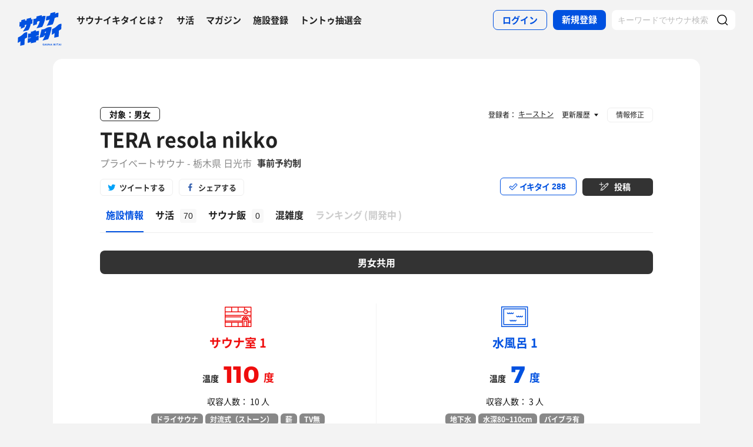

--- FILE ---
content_type: text/html; charset=UTF-8
request_url: https://sauna-ikitai.com/saunas/79413
body_size: 28042
content:
<!DOCTYPE html>
    <html lang="ja" data-view-mode="">

<head>
                        <!-- Google Tag Manager -->
            <script>
                (function(w, d, s, l, i) {
                    w[l] = w[l] || [];
                    w[l].push({
                        'gtm.start': new Date().getTime(),
                        event: 'gtm.js'
                    });
                    var f = d.getElementsByTagName(s)[0],
                        j = d.createElement(s),
                        dl = l != 'dataLayer' ? '&l=' + l : '';
                    j.async = true;
                    j.src =
                        'https://www.googletagmanager.com/gtm.js?id=' + i + dl;
                    f.parentNode.insertBefore(j, f);
                })(window, document, 'script', 'dataLayer', 'GTM-WDSZW3G');
            </script>
            <!-- End Google Tag Manager -->

            <script async src="https://www.googletagmanager.com/gtag/js?id=UA-108916008-1"></script>
            <script>
                window.dataLayer = window.dataLayer || [];

                function gtag() {
                    dataLayer.push(arguments);
                }
                gtag('js', new Date());

                gtag('config', 'UA-108916008-1');
            </script>
        
        <meta charset="utf-8">
        <meta http-equiv="X-UA-Compatible" content="IE=edge">

                    <title>TERA resola nikko(栃木県日光市) - サウナイキタイ</title>
        
        <meta name="keywords" content="サウナイキタイ,サウナ,水風呂,外気浴">
        <meta name="description" content="TERA resola nikko(日光市)のサウナ情報はサウナイキタイでチェック！TERA resola nikkoではロウリュ、110度のサウナ、7度の水風呂、外気浴が楽しめます。サウナ好きユーザの感想・口コミ(70件)を参考にしてTERA resola nikkoでサウナを楽しもう！写真、地図、料金、アクセス、駐車場情報も充実。">
        <meta property="og:description" content="TERA resola nikko(日光市)のサウナ情報はサウナイキタイでチェック！TERA resola nikkoではロウリュ、110度のサウナ、7度の水風呂、外気浴が楽しめます。サウナ好きユーザの感想・口コミ(70件)を参考にしてTERA resola nikkoでサウナを楽しもう！写真、地図、料金、アクセス、駐車場情報も充実。">
        <meta name="twitter:description" content="TERA resola nikko(日光市)のサウナ情報はサウナイキタイでチェック！TERA resola nikkoではロウリュ、110度のサウナ、7度の水風呂、外気浴が楽しめます。サウナ好きユーザの感想・口コミ(70件)を参考にしてTERA resola nikkoでサウナを楽しもう！写真、地図、料金、アクセス、駐車場情報も充実。">

        
        

        <meta property="og:type" content="website">
        <meta property="og:url" content="https://sauna-ikitai.com/saunas/79413">
        <meta property="og:site_name" content="サウナイキタイ - 日本最大のサウナ検索サイト">
        <meta property="og:image" content="https://img.sauna-ikitai.com/sauna/79413_20250417_103003_BjXuu5knRC_large.jpg">
        <meta property="og:title" content="TERA resola nikko(栃木県日光市)">
        <meta name="thumbnail" content="https://img.sauna-ikitai.com/sauna/79413_20250417_103003_BjXuu5knRC_large.jpg">

        <meta name="twitter:card" content="summary_large_image">
        <meta name="twitter:title" content="TERA resola nikko(栃木県日光市)">
        <meta name="twitter:image" content="https://img.sauna-ikitai.com/sauna/79413_20250417_103003_BjXuu5knRC_large.jpg">
        <meta name="viewport" content="width=device-width,initial-scale=1,maximum-scale=1">
        <link rel="apple-touch-icon" size="192x192" href="/assets/img/icon.png">
        <meta name="csrf-token" content="oOvnoxTw6vQHNBpPkF2BTWRulgMJz7zHUVgVzOBz">
        <meta name="theme-color" content="#ffffff">

                <link rel="preload" href="/assets/font/Montserrat/Montserrat-Bold.woff2" as="font" type="font/woff2" crossorigin>
<link rel="preload" href="/assets/font/iconfont.139bb758ca49f36f837d4fa657069a32.woff2" as="font" type="font/woff2" crossorigin>
<link rel="preload" href="/assets/font/NotoSans/NotoSansCJKjp-Bold.woff2" as="font" type="font/woff2" crossorigin>
<link rel="preload" href="/assets/font/NotoSans/NotoSansCJKjp-Regular.woff2" as="font" type="font/woff2"
    crossorigin>
<link rel="stylesheet" href="/assets/css/bundle.a74bf6a50e16aab99ff7.css" charset="utf-8">
<style>
    /* iconfont CSS定義をmanifest対応でオーバーライド（全フォーマット対応） */
    @font-face {
        font-family: 'iconfont';
        src: url('/assets/font/iconfont.f05d01867f49058ed9ebf9b27e2507e9.eot');
        /* IE9 Compat Modes */
        src: url('/assets/font/iconfont.f05d01867f49058ed9ebf9b27e2507e9.eot?#iefix') format('embedded-opentype'),
            /* IE6-IE8 */
            url('/assets/font/iconfont.139bb758ca49f36f837d4fa657069a32.woff2') format('woff2'),
            /* Modern Browsers */
            url('/assets/font/iconfont.dbd67f47719839d7f25a7031947e4bdf.woff') format('woff'),
            /* Pretty Modern Browsers */
            url('/assets/font/iconfont.b6f0c3dbc7dfe3287b516561146fb406.ttf') format('truetype'),
            /* Safari, Android, iOS */
            url('/assets/font/iconfont.47a80decf6455ae108ac2edf4825e4b2.svg#iconfont') format('svg');
        /* Legacy iOS */
        font-display: swap;
    }
</style>
    </head>

<body class="">
            <!-- Google Tag Manager (noscript) -->
        <noscript>
            <iframe src="https://www.googletagmanager.com/ns.html?id=GTM-WDSZW3G" height="0" width="0"
                style="display:none;visibility:hidden"></iframe>
        </noscript>
        <!-- End Google Tag Manager (noscript) -->
    
    
    <div class="l-page " data-page-id="saunaDetail">
            <div class="l-headerApp">
    <div class="l-headerApp_content">
        
        <a class="l-headerAppBanner" href="/app/link">
            <div class="l-headerAppBanner_img">
                <img src="/assets/img/global/appstore.png" alt="サウナイキタイのアプリ">
            </div>
            <div class="l-headerAppBanner_body">
                <strong>サウナイキタイのアプリ</strong>
                <p>地図からサウナが探せる！</p>
            </div>
            <div class="l-headerAppBanner_button">
                無料で使う
            </div>
    </div>
    </a>
</div>

<header class="l-header">
    <div class="l-header_content">

        <div class="l-header_inner">

                            <strong class="l-header_logo"><a href="/">
                        <svg xmlns="http://www.w3.org/2000/svg" viewBox="0 0 183.1 142.6">
                            <path
                                d="M22.4 93.2c-8.9 9.8-20.8 13.9-20.8 13.9L.5 129.8s6.6-1.9 11.3-7c0 2.9-1.3 19.5-1.3 19.5l17.7-4.2s1-19.8 1-24.3c4-4.2 9.6-5.9 9.6-5.9L40 85.2c-.1.1-9.4-1.1-17.6 8zm141.8-34.8c-9.1 10-21.3 14.2-21.3 14.2l-1.2 23.2s6.7-2 11.6-7.2c0 2.9-1.4 19.9-1.4 19.9l18.1-4.3s1-20.2 1-24.9c4.1-4.3 9.8-6 9.8-6l1.3-23.2c.1.2-9.4-1-17.9 8.3zm-44 .5c8.8-1.9 25-6 25-6s6-11.5 8-26c3.6-3.6 12.8-5.4 15.2-3.9l1.1-18.4c-4.5-1.4-9.2.7-14.4 4.1l1.4-7.8L136.1 6l-1.4 8.4c-3 2.9-9.6 4.8-14.9 4.1L117 36c5.4.1 10.6-1.2 15.3-3.9-2.2 10.1-10.1 24.3-12.1 26.8zM13.8 61.1l-.6 10.2c7.5-3.5 13.1-6.1 16.1-7.4l.3-7.7c2.6-1.8 4.7-2.4 6.8-1.9-2.1 10-12.8 25.8-14.9 28.3 8.8-2.1 22.8-5.5 22.8-5.5s7.5-10.6 10.1-26.7c3.5.4 5.6-.3 6.4-1.7l.9-18.1c-1.8 1.2-4 1.4-5.9 1.2l.3-6.7-18.7 4.4L37 36c-2.9 0-4 .3-6.3 1.5L31 31l-15.7 4-.5 7.3c-1.5.7-4 .7-6.6.4l-1 18.9c2.3.7 4.4.9 6.6-.5zm66.9-18.8c3.8-3.1 7.5-3.8 10.5-2.8 0 0-.7 10.6-13.1 29.3 7.7-1.1 23.7-5.5 23.7-5.5s11.2-19.5 14.1-45.2c-3.4-1.3-8.4-2.1-15.9 2l.5-5.9c-11.2 2.3-13.4 3.4-22.4 5.4l-.3 6.9C72.5 30.8 65.6 30 65.6 30l-1.5 27.6c7-2.3 7.6-2.8 15.7-5.5l.9-9.8zM141 64.9c-1.6-.3-11.8-3.6-22.7 3.5-10 6.5-19.1 5.6-19.1 5.6l-8.7 34.5 17.3-3.9 1.8-4.9 3.8-.7c-3.2 9.3-9.7 20.5-10.5 21.4 8.8-1.8 23.6-5.7 23.6-5.7s4.2-8.5 8.7-24.4c2.2-7.4 4.1-14.8 5.8-25.4zm-24.9 23.7l-3.9.7 1.9-5.8 4.2-.9-2.2 6zm-39.4-6.1c-.2.1-.4.2-.6.2v-5.5s-4.2-.7-10.3 3.1c-5.6 3.5-11 2.6-11 2.6V90c-6.7 2.8-11.3 1-11.3 1l-1 18.4c4.4.2 8.5-1.4 12.2-3.1v2.1c-3.5 2.3-8 3.1-12.3 3.1l-1 18.3c4.7-.3 9.3-1.3 13.3-4.2l-.1 6.2L76 127v-5.7c3.3-1.6 7.6-2.5 10.7-2.2l1-18.4c-4 0-8.5.5-11.7 2.6v-2.1c4.5-2.6 8.2-2.6 11.8-2.7l1-18.4c.1.1-4.3-.9-12.1 2.4zm30.3 54c-1.3-.3-1.6-.5-1.6-1 0-.4.3-.6.9-.6s1.2.3 1.9.7l.8-1.2c-.7-.6-1.6-.9-2.7-.9-1.5 0-2.5.9-2.5 2.2 0 1.4.9 1.9 2.4 2.2 1.2.3 1.5.5 1.5.9s-.4.7-1.1.7c-.8 0-1.5-.3-2.2-.9l-.9 1.1c.9.8 2 1.2 3.1 1.2 1.6 0 2.7-.8 2.7-2.3 0-1.2-.8-1.7-2.3-2.1zm6.4-3l-3.1 7.3h1.6l.7-1.6h3.1l.7 1.6h1.7l-3.1-7.3h-1.6zm-.2 4.3l1-2.4 1 2.4h-2zm10.8-.1c0 1.2-.6 1.7-1.6 1.7s-1.6-.6-1.6-1.8v-4.1h-1.6v4.2c0 2.1 1.2 3.2 3.2 3.2s3.2-1.1 3.2-3.3v-4.1H124v4.2zm8.3.3l-3.4-4.4h-1.5v7.2h1.6v-4.6l3.6 4.6h1.3v-7.2h-1.6zm6.1-4.5l-3.1 7.3h1.6l.7-1.6h3.1l.7 1.6h1.7l-3.1-7.3h-1.6zm-.3 4.3l1-2.4 1 2.4h-2zm9.6-4.2h1.6v7.3h-1.6zm10.1 0h-1.9l-2.9 3.1v-3.1h-1.6v7.2h1.6v-2.2l.8-.9 2.3 3.1h1.9l-3.1-4.2zm1.4 0h1.6v7.3h-1.6zm3.1 1.4h2.3v5.8h1.6V135h2.2v-1.4h-6.1zm10-1.5l-3.1 7.3h1.6l.7-1.6h3.1l.7 1.6h1.7l-3.1-7.3h-1.6zm-.2 4.3l1-2.4 1 2.4h-2zm6.2-4.2h1.6v7.3h-1.6z"
                                fill="#0051e0" />
                        </svg>
                    </a></strong>
            
            <nav class="p-globalNav">
                <ul class="p-globalNav_links">
                    <li class="p-globalNav_link"><a href="/about">サウナイキタイとは？</a></li>
                    <li class="p-globalNav_link"><a href="/posts">サ活</a></li>
                    <li class="p-globalNav_link"><a href="/magazine/">マガジン</a></li>
                    <li class="p-globalNav_link"><a href="https://sauna-ikitai.com/saunas/new">施設登録</a></li>
                    <li class="p-globalNav_link"><a href="https://sauna-ikitai.com/tonttu">トントゥ抽選会</a></li>
                </ul>
            </nav>

            <div class="p-actionNav">
                <ul class="p-actionNav_links">
                    <li class="p-actionNav_link p-actionNav_link--button p-actionNav_link--login">
                        <a href="https://sauna-ikitai.com/login">
                            <span>ログイン</span>
                        </a>
                    </li>
                    <li class="p-actionNav_link p-actionNav_link--button p-actionNav_link--register">
                        <a href="https://sauna-ikitai.com/login?show=signup">
                            <span>新規登録</span>
                        </a>
                    </li>
                                            <li class="p-actionNav_link p-actionNav_link--search p-actionNavSearch js-search">
                            <form class="js-actionNavSearch" action="https://sauna-ikitai.com/search">
                                <div class="p-actionNavSearch_input">
                                    <input class="js-searchInput" type="text" name="keyword" value=""
                                        placeholder="キーワードでサウナ検索">
                                </div>
                                <button class="p-actionNavSearch_icon js-searchIcon" type="submit"></button>
                            </form>
                        </li>
                                    </ul>
            </div>

            <div class="p-menuButton js-menuTrigger" data-target="globalNav">
                <div class="p-menuButton_content">
                    <span class="p-menuButton_line p-menuButton_line--1"></span>
                    <span class="p-menuButton_line p-menuButton_line--2"></span>
                    <span class="p-menuButton_line p-menuButton_line--3"></span>
                </div>

            </div>

            <div class="p-menu p-menu--globalNav" data-type="globalNav">
                <div class="p-menu_overlay js-menuTrigger" data-target="globalNav"></div>
                <div class="p-menu_content">
                    <nav class="p-menuNav">
                        <ul class="p-menuNav_links is-login">
                            <li class="p-menuNav_link p-menuNav_link--button p-menuNav_link--login">
                                <a href="https://sauna-ikitai.com/login">
                                    <span>ログイン</span>
                                </a>
                            </li>
                            <li class="p-menuNav_link p-menuNav_link--button p-menuNav_link--register">
                                <a href="https://sauna-ikitai.com/login?show=signup">
                                    <span>新規登録</span>
                                </a>
                            </li>
                        </ul>

                        <ul class="p-menuNav_links">
                            <li class="p-menuNav_link"><a href="https://sauna-ikitai.com/posts">サ活</a></li>
                            <li class="p-menuNav_link"><a href="https://sauna-ikitai.com/saunas/new">施設登録</a></li>
                            <li class="p-menuNav_link"><a href="https://sauna-ikitai.com/tonttu">トントゥ抽選会</a></li>
                        </ul>

                        <ul class="p-menuNav_links is-footer">
                            <li class="p-menuNav_link u-mobileBlock"><a href="https://sauna-ikitai.com/members">サウナイキタイメンバーズ</a>
                            </li>
                            <li class="p-menuNav_link u-mobileBlock"><a href="https://sauna-ikitai.stores.jp/"
                                    target="_blank">サウナイキタイSTORE</a></li>
                            <li class="p-menuNav_link u-mobileBlock"><a href="/magazine/">マガジン</a></li>
                            <li class="p-menuNav_link u-mobileBlock"><a href="/about">サウナイキタイとは？</a></li>
                            
                            <li class="p-menuNav_link u-mobileBlock"><a href="https://forms.gle/frniwHYeMjGb4jsZ9"
                                    target="_blank">ご意見箱</a></li>
                            <li class="p-menuNav_link u-mobileBlock"><a href="/contact">お問い合わせ</a></li>
                        </ul>
                    </nav>
                </div>
            </div>
        </div>


        <div class="p-search">
            <div class="p-search_input">
                <form action="https://sauna-ikitai.com/search">
                    <input class="js-searchInput" type="text" name="keyword" value=""
                        placeholder="キーワードでサウナ検索">
                    <button class="p-search_icon" type="submit"></button>
                </form>
            </div>
        </div>
    </div>
</header>

<div class="p-mask js-close"></div>

        

    <div class="l-containers js-containers">
        <div class="l-content">
                                                    <article class="p-saunaDetail">
                <header class="p-saunaDetailHeader">
    <div class="p-saunaDetailHeader_main">

                    <p class="p-saunaDetailHeader_target">対象：男女</p>
        
        
        
        <h1 class="p-saunaDetailHeader_name c-headline c-headline--lv1">
            <span class="c-headline_string">
                <a href="https://sauna-ikitai.com/saunas/79413">
                    TERA resola nikko
                </a>
            </span>
        </h1>
        <p class="p-saunaDetailHeader_area">
                            プライベートサウナ
                        -
                            栃木県 日光市
            
            
                            <strong>事前予約制</strong>
            
        </p>
    </div>

    <div class="p-saunaDetailHeader_share u-desktopBlock">
        <div class="c-share c-share--twitter"><a class="js-share" data-sns="twitter" data-url="https://sauna-ikitai.com/saunas/79413"
                data-text="TERA resola nikko（栃木県日光市） - サウナイキタイ"><span>ツイートする</span></a>
        </div>
        <div class="c-share c-share--facebook"><a class="js-share" data-sns="facebook"
                data-url="https://sauna-ikitai.com/saunas/79413"><span>シェアする</span></a></div>
    </div>

    <div class="p-saunaDetailHeader_action">
        

                        <div class="p-action p-action--ikitai js-ikitai" data-sauna-id="79413"
                    data-action="login">
                <input type="hidden" name="_token" value="oOvnoxTw6vQHNBpPkF2BTWRulgMJz7zHUVgVzOBz" autocomplete="off">
        <div class="p-action_text">
            <span>イキタイ</span>
            <div class="p-action_number js-ikitaiCounter">288</div>
        </div>
    </div>

                        <div class="p-action p-action--post">
                <div class="p-action_text">
                    <a href="https://sauna-ikitai.com/login"><span>投稿</span></a>
                </div>
            </div>
                </div>
</header>

<nav class="p-localNav p-localNav--4 js-swipeScroll">
    <div class="p-localNav_arrow"></div>
    <div class="p-localNav_content js-swipeScrollContent">
        <ul class="p-localNav_links js-swipeScrollInner">
            <li
                class="p-localNav_link p-localNav_link--basic is-active">
                <a href="https://sauna-ikitai.com/saunas/79413">
                    <h2><span>施設情報</span></h2>
                </a>
            </li>
            <li
                class="p-localNav_link p-localNav_link--activity">
                <a href="https://sauna-ikitai.com/saunas/79413/posts"><span>サ活<span
                            class="p-localNav_count">70</span></span></a>
            </li>
            <li
                class="p-localNav_link p-localNav_link--activity">
                <a href="https://sauna-ikitai.com/saunas/79413/foods"><span>サウナ飯<span
                            class="p-localNav_count">0</span></span></a>
            </li>
                        <li
                class="p-localNav_link p-localNav_link--crowdedness">
                <a href="https://sauna-ikitai.com/saunas/79413/crowdedness"><span>混雑度<span
                            class="p-localNav_beta">β</span></span></a>
            </li>
                        <li class="p-localNav_link p-localNav_link--ranking is-comingsoon">
                <a href="#"><span>ランキング<span class="p-localNav_brackets">(</span>開発中<span
                            class="p-localNav_brackets">)</span></span></span></a>
            </li>
        </ul>
    </div>
</nav>
                <!-- .p-saunaDetailBody -->
                <div class="p-saunaDetailBody">
                                        
                    
                    <!-- .c-tab -->
                    <div class="js-tab c-tab" data-current="unisex">
                        
                            <nav class="c-tab_action">
                                <ul class="c-tab_buttons">

                                    
                                    
                                                                            <li class="c-tab_button"><a class="js-tabTrigger" data-target="unisex">男女共用</a></li>
                                    
                                </ul>
                            </nav>
                        
                        <!-- .c-tab_contents -->
                        <div class="c-tab_contents">

                            <!-- .c-tab_content -->
                                                            <div class="c-tab_content js-tabContent"
                                     data-tab="men"
                  >
                                    <!-- .p-saunaSpec -->
                                    <div class="p-saunaSpec">
                                                                                    <!-- .p-saunaSpec -->
                                            <div class="p-saunaSpecNot">
                                                <div class="p-saunaSpecNot_content">
                                                    <div class="p-saunaSpecNot_character">
                                                        <img src="/assets/img/character/tareo_sad.svg" alt="">
                                                    </div>
                                                    <p class="p-saunaSpecNot_comment">
                                                        サウナ情報がまだないよ...
                                                    </p>
                                                    <strong class="p-saunaSpecNot_recruit">情報募集中</strong>
                                                    <div class="c-button">
                                                        <a href="https://sauna-ikitai.com/saunas/79413/edit"><span>情報を投稿する</span></a>
                                                    </div>
                                                </div>
                                            </div>

                                            <div class="p-saunaSpec_main">
                                                <div class="p-saunaSpec_saunaMizuburo">
                                                    <div class="p-saunaSpecItem p-saunaSpecItem--sauna">
                                                        <h2 class="p-saunaSpecItem_name"><span>サウナ室</span></h2>
                                                        <p class="p-saunaSpecItem_number">
                                                            <span>温度</span><strong>?</strong>度
                                                        </p>

                                                    </div>

                                                    <div class="p-saunaSpecItem p-saunaSpecItem--mizuburo">
                                                        <h2 class="p-saunaSpecItem_name"><span>水風呂</span></h2>
                                                        <p class="p-saunaSpecItem_number">
                                                            <span>温度</span><strong>?</strong>度
                                                        </p>

                                                    </div>
                                                </div>
                                            </div>

                                            <table class="p-saunaSpecTable">
                                                <tbody>
                                                    <tr>
                                                        <th class="p-saunaSpecTable_th">
                                                            <div
                                                                class="p-saunaSpecTable_name p-saunaSpecTable_name--loyly">
                                                                ロウリュ<span>（アウフグース）</span></div>
                                                        </th>
                                                        <td class="p-saunaSpecTable_mark p-saunaSpecTable_mark--q">
                                                            <div></div>
                                                        </td>
                                                        <td class="p-saunaSpecTable_note"></td>
                                                    </tr>
                                                    <tr>
                                                        <th class="p-saunaSpecTable_th">
                                                            <div
                                                                class="p-saunaSpecTable_name p-saunaSpecTable_name--autoloyly">
                                                                オートロウリュ</div>
                                                        </th>
                                                        <td class="p-saunaSpecTable_mark p-saunaSpecTable_mark--q">
                                                            <div></div>
                                                        </td>
                                                        <td class="p-saunaSpecTable_note"></td>
                                                    </tr>
                                                    <tr>
                                                        <th class="p-saunaSpecTable_th">
                                                            <div
                                                                class="p-saunaSpecTable_name p-saunaSpecTable_name--selfloyly">
                                                                セルフロウリュ</div>
                                                        </th>
                                                        <td class="p-saunaSpecTable_mark p-saunaSpecTable_mark--q">
                                                            <div></div>
                                                        </td>
                                                        <td class="p-saunaSpecTable_note"></td>
                                                    </tr>
                                                    <tr>
                                                        <th class="p-saunaSpecTable_th">
                                                            <div
                                                                class="p-saunaSpecTable_name p-saunaSpecTable_name--gaikiyoku">
                                                                外気浴</div>
                                                        </th>
                                                        <td class="p-saunaSpecTable_mark p-saunaSpecTable_mark--q">
                                                            <div></div>
                                                        </td>
                                                        <td class="p-saunaSpecTable_note"></td>
                                                    </tr>
                                                    <tr>
                                                        <th class="p-saunaSpecTable_th">
                                                            <div
                                                                class="p-saunaSpecTable_name p-saunaSpecTable_name--chair">
                                                                休憩スペース<span>（ととのいスポット）</span></div>
                                                        </th>
                                                        <td class="p-saunaSpecTable_mark p-saunaSpecTable_mark--q">
                                                            <div></div>
                                                        </td>
                                                        <td class="p-saunaSpecTable_note">
                                                        </td>
                                                    </tr>
                                                </tbody>
                                            </table>
                                                                            </div>
                                    <!-- /.p-saunaSpec -->
                                </div>
                                                            <div class="c-tab_content js-tabContent"
                                                          data-tab="woman"
                  >
                                    <!-- .p-saunaSpec -->
                                    <div class="p-saunaSpec">
                                                                                    <!-- .p-saunaSpec -->
                                            <div class="p-saunaSpecNot">
                                                <div class="p-saunaSpecNot_content">
                                                    <div class="p-saunaSpecNot_character">
                                                        <img src="/assets/img/character/tareo_sad.svg" alt="">
                                                    </div>
                                                    <p class="p-saunaSpecNot_comment">
                                                        サウナ情報がまだないよ...
                                                    </p>
                                                    <strong class="p-saunaSpecNot_recruit">情報募集中</strong>
                                                    <div class="c-button">
                                                        <a href="https://sauna-ikitai.com/saunas/79413/edit"><span>情報を投稿する</span></a>
                                                    </div>
                                                </div>
                                            </div>

                                            <div class="p-saunaSpec_main">
                                                <div class="p-saunaSpec_saunaMizuburo">
                                                    <div class="p-saunaSpecItem p-saunaSpecItem--sauna">
                                                        <h2 class="p-saunaSpecItem_name"><span>サウナ室</span></h2>
                                                        <p class="p-saunaSpecItem_number">
                                                            <span>温度</span><strong>?</strong>度
                                                        </p>

                                                    </div>

                                                    <div class="p-saunaSpecItem p-saunaSpecItem--mizuburo">
                                                        <h2 class="p-saunaSpecItem_name"><span>水風呂</span></h2>
                                                        <p class="p-saunaSpecItem_number">
                                                            <span>温度</span><strong>?</strong>度
                                                        </p>

                                                    </div>
                                                </div>
                                            </div>

                                            <table class="p-saunaSpecTable">
                                                <tbody>
                                                    <tr>
                                                        <th class="p-saunaSpecTable_th">
                                                            <div
                                                                class="p-saunaSpecTable_name p-saunaSpecTable_name--loyly">
                                                                ロウリュ<span>（アウフグース）</span></div>
                                                        </th>
                                                        <td class="p-saunaSpecTable_mark p-saunaSpecTable_mark--q">
                                                            <div></div>
                                                        </td>
                                                        <td class="p-saunaSpecTable_note"></td>
                                                    </tr>
                                                    <tr>
                                                        <th class="p-saunaSpecTable_th">
                                                            <div
                                                                class="p-saunaSpecTable_name p-saunaSpecTable_name--autoloyly">
                                                                オートロウリュ</div>
                                                        </th>
                                                        <td class="p-saunaSpecTable_mark p-saunaSpecTable_mark--q">
                                                            <div></div>
                                                        </td>
                                                        <td class="p-saunaSpecTable_note"></td>
                                                    </tr>
                                                    <tr>
                                                        <th class="p-saunaSpecTable_th">
                                                            <div
                                                                class="p-saunaSpecTable_name p-saunaSpecTable_name--selfloyly">
                                                                セルフロウリュ</div>
                                                        </th>
                                                        <td class="p-saunaSpecTable_mark p-saunaSpecTable_mark--q">
                                                            <div></div>
                                                        </td>
                                                        <td class="p-saunaSpecTable_note"></td>
                                                    </tr>
                                                    <tr>
                                                        <th class="p-saunaSpecTable_th">
                                                            <div
                                                                class="p-saunaSpecTable_name p-saunaSpecTable_name--gaikiyoku">
                                                                外気浴</div>
                                                        </th>
                                                        <td class="p-saunaSpecTable_mark p-saunaSpecTable_mark--q">
                                                            <div></div>
                                                        </td>
                                                        <td class="p-saunaSpecTable_note"></td>
                                                    </tr>
                                                    <tr>
                                                        <th class="p-saunaSpecTable_th">
                                                            <div
                                                                class="p-saunaSpecTable_name p-saunaSpecTable_name--chair">
                                                                休憩スペース<span>（ととのいスポット）</span></div>
                                                        </th>
                                                        <td class="p-saunaSpecTable_mark p-saunaSpecTable_mark--q">
                                                            <div></div>
                                                        </td>
                                                        <td class="p-saunaSpecTable_note">
                                                        </td>
                                                    </tr>
                                                </tbody>
                                            </table>
                                                                            </div>
                                    <!-- /.p-saunaSpec -->
                                </div>
                                                            <div class="c-tab_content js-tabContent"
                                                          data-tab="unisex" >
                                    <!-- .p-saunaSpec -->
                                    <div class="p-saunaSpec">
                                                                                    <div class="p-saunaSpec_main">
                                                <!-- .p-saunaSpec_saunaMizuburo -->
                                                <div class="p-saunaSpec_saunaMizuburo">
                                                                                                            <div class="p-saunaSpecItem p-saunaSpecItem--sauna">
    <strong class="p-saunaSpecItem_name"><span>サウナ室
                            1
                    </span></strong>
    <p class="p-saunaSpecItem_number"><span>温度</span><strong>
                            110
                    </strong>度</p>
    <p class="p-saunaSpecItem_people">収容人数：
                    10
                人
    </p>
    <ul class="p-tags">
                    <li class="p-tags_tag">ドライサウナ</li>
                            <li class="p-tags_tag">対流式（ストーン）</li>
                            <li class="p-tags_tag">薪</li>
                            <li class="p-tags_tag">TV無</li>
                
        

    </ul>
    <p class="p-saunaSpecItem_note">
                    バスタオル、水着、サウナマットはご持参お願いします。
            </p>
</div>
                                                    
                                                                                                            <div class="p-saunaSpecItem p-saunaSpecItem--mizuburo">
    <strong class="p-saunaSpecItem_name"><span>
                                                水風呂 1
                                    </span></strong>
    <p class="p-saunaSpecItem_number"><span>温度</span><strong>
                            7
                    </strong>度</p>
    <p class="p-saunaSpecItem_people">収容人数：
                    3
                人
    </p>
    <ul class="p-tags">
        
                    <li class="p-tags_tag">地下水</li>
        
                    <li class="p-tags_tag">水深80~110cm</li>
        
                    <li class="p-tags_tag">バイブラ有</li>
            </ul>

    <p class="p-saunaSpecItem_note">
                    キャンプ場内から湧き出ている湧水のかけ流しとなります。
水深2ｍの醤油樽とワイン樽の水風呂のご用意がございます。
            </p>

    <p class="p-saunaSpecItem_depth js-modalTrigger" data-modal-type="depth"><a>水深の目安</a></p>
</div>
                                                                                                    </div>
                                                <!-- .p-saunaSpec_saunaMizuburo -->
                                                                                                    <div
                                                        class="c-button c-button--full c-button--gray c-button--arrowBottom">
                                                        <a class="js-more"><span>全てのサウナ室、水風呂を表示</span></a>
                                                    </div>
                                                
                                                                                                                                                    
                                                                                                    <div class="p-saunaSpec_saunaMizuburo">
                                                                                                                    <div class="p-saunaSpecItem p-saunaSpecItem--sauna">
    <strong class="p-saunaSpecItem_name"><span>サウナ室
                            2
                    </span></strong>
    <p class="p-saunaSpecItem_number"><span>温度</span><strong>
                            100
                    </strong>度</p>
    <p class="p-saunaSpecItem_people">収容人数：
                    10
                人
    </p>
    <ul class="p-tags">
                    <li class="p-tags_tag">ドライサウナ</li>
                            <li class="p-tags_tag">対流式（ストーン）</li>
                            <li class="p-tags_tag">電気</li>
                            <li class="p-tags_tag">TV無</li>
                
                                    
                <li class="p-tags_tag is-stoveBrand js-modalTrigger js-modalStove" data-modal-type="stoveBrand"
                    data-modal-stove='{
                "maker": "harvia",
                "name": "SPIRIT",
                "image": "https://media.sauna-ikitai.com/kb/stoves/harvia/sprit.png",
                "description": "“ロウリュの魂”と名付けられた最新モデル。",
                "stove_url": "https://harvia.jp/products/category/heater/",
                "tonttu_url": "https://sauna-ikitai.com/tonttu#company",
                "news_url": "https://sauna-ikitai.com/news/harvia"
            }'>
                                            <img src="/assets/img/harvia/logo_harvia.svg" alt="HARVIA">
                                    </li>
                    

    </ul>
    <p class="p-saunaSpecItem_note">
                    バスタオル、水着、サウナマットはご持参お願いします。
            </p>
</div>
                                                        
                                                                                                                    <div class="p-saunaSpecItem p-saunaSpecItem--mizuburo">
    <strong class="p-saunaSpecItem_name"><span>
                                                水風呂 2
                                    </span></strong>
    <p class="p-saunaSpecItem_number"><span>温度</span><strong>
                            12
                    </strong>度</p>
    <p class="p-saunaSpecItem_people">収容人数：
                    10
                人
    </p>
    <ul class="p-tags">
        
                    <li class="p-tags_tag">軟水</li>
        
                    <li class="p-tags_tag">水深40~60cm</li>
        
            </ul>

    <p class="p-saunaSpecItem_note">
                    サウナを出たら目の前に関東随一の水質を誇る黒川が流れており、
そこに飛び込めます。
基本的に施設内から出ないと入れない形となっているため
ほぼプライベートで川サウナをお楽しみ頂けます！
            </p>

    <p class="p-saunaSpecItem_depth js-modalTrigger" data-modal-type="depth"><a>水深の目安</a></p>
</div>
                                                                                                            </div>
                                                                                                    <div class="p-saunaSpec_saunaMizuburo">
                                                                                                                    <div class="p-saunaSpecItem p-saunaSpecItem--sauna">
    <strong class="p-saunaSpecItem_name"><span>サウナ室
                            3
                    </span></strong>
    <p class="p-saunaSpecItem_number"><span>温度</span><strong>
                            90
                    </strong>度</p>
    <p class="p-saunaSpecItem_people">収容人数：
                    8
                人
    </p>
    <ul class="p-tags">
                    <li class="p-tags_tag">ドライサウナ</li>
                            <li class="p-tags_tag">対流式（ストーン）</li>
                            <li class="p-tags_tag">電気</li>
                            <li class="p-tags_tag">TV無</li>
                
                                    
                <li class="p-tags_tag is-stoveBrand js-modalTrigger js-modalStove" data-modal-type="stoveBrand"
                    data-modal-stove='{
                "maker": "harvia",
                "name": "SPIRIT",
                "image": "https://media.sauna-ikitai.com/kb/stoves/harvia/sprit.png",
                "description": "“ロウリュの魂”と名付けられた最新モデル。",
                "stove_url": "https://harvia.jp/products/category/heater/",
                "tonttu_url": "https://sauna-ikitai.com/tonttu#company",
                "news_url": "https://sauna-ikitai.com/news/harvia"
            }'>
                                            <img src="/assets/img/harvia/logo_harvia.svg" alt="HARVIA">
                                    </li>
                    

    </ul>
    <p class="p-saunaSpecItem_note">
                    バスタオル、水着、サウナマットはご持参お願いします。
            </p>
</div>
                                                        
                                                                                                                    <div class="p-saunaSpecItem p-saunaSpecItem--mizuburo"></div>
                                                                                                            </div>
                                                                                            </div>

                                            <table class="p-saunaSpecTable">
                                                <tbody>
                                                    <tr>
                                                        <th class="p-saunaSpecTable_th">
                                                            <div class="p-saunaSpecTable_name p-saunaSpecTable_name--loyly">
                                                                ロウリュ<span>（アウフグース）</span></div>
                                                        </th>
                                                                                                                    <td class="p-saunaSpecTable_mark p-saunaSpecTable_mark--ng">
                                                                <div><img
                                                                        src="/assets/img/global/icon_notavailable_bold.svg"
                                                                        alt="無し"></div>
                                                            </td>
                                                                                                                <td class="p-saunaSpecTable_note">
                                                                                                                                                                                                                                                                
                                                                                                                                                                                                                                                        </td>
                                                    </tr>
                                                    <tr>
                                                        <th class="p-saunaSpecTable_th">
                                                            <div
                                                                class="p-saunaSpecTable_name p-saunaSpecTable_name--autoloyly">
                                                                オートロウリュ</div>
                                                        </th>
                                                                                                                    <td class="p-saunaSpecTable_mark p-saunaSpecTable_mark--ng">
                                                                <div><img
                                                                        src="/assets/img/global/icon_notavailable_bold.svg"
                                                                        alt="無し"></div>
                                                            </td>
                                                                                                                <td class="p-saunaSpecTable_note">
                                                                                                                                                                                                
                                                                                                                                                                                                                                                        </td>
                                                    </tr>
                                                    <tr>
                                                        <th class="p-saunaSpecTable_th">
                                                            <div
                                                                class="p-saunaSpecTable_name p-saunaSpecTable_name--selfloyly">
                                                                セルフロウリュ</div>
                                                        </th>
                                                                                                                    <td class="p-saunaSpecTable_mark p-saunaSpecTable_mark--ok">
                                                                <div><img src="/assets/img/global/icon_available_bold.svg"
                                                                        alt="有り"></div>
                                                            </td>
                                                                                                                <td class="p-saunaSpecTable_note">
                                                                                                                                                                                                気が済むまでロウリュを堪能頂けます。
                                                                                                                                                                                                                                                        </td>
                                                    </tr>
                                                    <tr>
                                                        <th class="p-saunaSpecTable_th">
                                                            <div
                                                                class="p-saunaSpecTable_name p-saunaSpecTable_name--gaikiyoku">
                                                                外気浴</div>
                                                        </th>
                                                                                                                    <td class="p-saunaSpecTable_mark p-saunaSpecTable_mark--ok">
                                                                <div><img src="/assets/img/global/icon_available_bold.svg"
                                                                        alt="有り"></div>
                                                            </td>
                                                                                                                <td class="p-saunaSpecTable_note"></td>
                                                    </tr>
                                                    <tr>
                                                        <th class="p-saunaSpecTable_th">
                                                            <div class="p-saunaSpecTable_name p-saunaSpecTable_name--chair">
                                                                休憩スペース<span>（ととのいスポット）</span></div>
                                                        </th>
                                                                                                                    <td class="p-saunaSpecTable_mark p-saunaSpecTable_mark--ok">
                                                                <div><img src="/assets/img/global/icon_available_bold.svg"
                                                                        alt="有り"></div>
                                                            </td>
                                                                                                                <td class="p-saunaSpecTable_note">
                                                                                                                                                                                                                                                                                                                                                                                                                                                                            
                                                                                                                                                                                                    <p>●外気浴　寝転べるイス（フルフラット可）: 5席</p>
                                                                                                                                                                                    </td>
                                                    </tr>
                                                    <tr>
                                                        <th class="p-saunaSpecTable_th">
                                                            <div
                                                                class="p-saunaSpecTable_name p-saunaSpecTable_name--whisking">
                                                                ウィスキング</div>
                                                        </th>
                                                                                                                    <td class="p-saunaSpecTable_mark p-saunaSpecTable_mark--ng">
                                                                <div><img
                                                                        src="/assets/img/global/icon_notavailable_bold.svg"
                                                                        alt="無し"></div>
                                                            </td>
                                                                                                                <td class="p-saunaSpecTable_note">
                                                                                                                                                                                                <br>
                                                                                                                                            <br>
                                                                                                                                                                                                                                                                        
                                                                                                                                                                                                                                                        </td>
                                                    <tr>
                                                        <th class="p-saunaSpecTable_th">
                                                            <div
                                                                class="p-saunaSpecTable_name p-saunaSpecTable_name--ionwater">
                                                                イオンウォーター</div>
                                                        </th>
                                                                                                                    <td class="p-saunaSpecTable_mark p-saunaSpecTable_mark--ng">
                                                                <div><img
                                                                        src="/assets/img/global/icon_notavailable_bold.svg"
                                                                        alt="無し"></div>
                                                            </td>
                                                                                                                <td class="p-saunaSpecTable_note">
                                                                                                                                                                                </td>
                                                    </tr>
                                                </tbody>
                                            </table>
                                                                            </div>
                                    <!-- /.p-saunaSpec -->
                                </div>
                                                        <!-- /.c-tab_content -->
                        </div>
                    </div>
                    <!-- /.c-tab -->

                    <!-- .p-saunaSpecDetail -->
                    <div class="p-saunaSpecDetail">
                                                    <h3 class="c-headline c-headline--lv3"><span class="c-headline_string">アウトドアサウナ</span></h3>
                            <ul class="p-saunaSpecList">
                                <li class="p-saunaSpecList_list">
                                    <span class="p-saunaSpecList_key">テントサウナ<span>（常設・定期設置）</span></span>
                                    <span
                                        class="p-saunaSpecList_value">-</span>
                                </li>
                                <li class="p-saunaSpecList_list">
                                    <span class="p-saunaSpecList_key">テントサウナ<span>（レンタル）</span></span>
                                    <span class="p-saunaSpecList_value">-</span>
                                </li>
                                <li class="p-saunaSpecList_list">
                                    <span class="p-saunaSpecList_key">テントサウナ<span>（持込OK）</span></span>
                                    <span class="p-saunaSpecList_value">-</span>
                                </li>
                                <li class="p-saunaSpecList_list">
                                    <span class="p-saunaSpecList_key">サウナ小屋<span>（屋外・水着着用）</span></span>
                                    <span class="p-saunaSpecList_value">○</span>
                                </li>
                                <li class="p-saunaSpecList_list">
                                    <span class="p-saunaSpecList_key">サウナカー</span>
                                    <span class="p-saunaSpecList_value">-</span>
                                </li>
                                <li class="p-saunaSpecList_list">
                                    <span class="p-saunaSpecList_key">川が水風呂</span>
                                    <span class="p-saunaSpecList_value">○</span>
                                </li>
                                <li class="p-saunaSpecList_list">
                                    <span class="p-saunaSpecList_key">滝が水風呂</span>
                                    <span class="p-saunaSpecList_value">○</span>
                                </li>
                                <li class="p-saunaSpecList_list">
                                    <span class="p-saunaSpecList_key">湖が水風呂</span>
                                    <span class="p-saunaSpecList_value">-</span>
                                </li>
                                <li class="p-saunaSpecList_list">
                                    <span class="p-saunaSpecList_key">海が水風呂</span>
                                    <span class="p-saunaSpecList_value">-</span>
                                </li>
                            </ul>
                        
                                                    <h3 class="c-headline c-headline--lv3"><span class="c-headline_string">男女でサウナ入浴</span></h3>
                            <ul class="p-saunaSpecList">
                                <li class="p-saunaSpecList_list">
                                    <span
                                        class="p-saunaSpecList_key">水着着用</span>
                                    <span class="p-saunaSpecList_value">○</span>
                                </li>
                            </ul>
                        
                        <h3 class="c-headline c-headline--lv3"><span class="c-headline_string">設備・ルール</span></h3>

                        <ul class="p-saunaSpecList">
                            <li class="p-saunaSpecList_list">
                                <span class="p-saunaSpecList_key">24時間営業</span>
                                <span class="p-saunaSpecList_value">○</span>
                            </li>
                            <li class="p-saunaSpecList_list">
                                <span class="p-saunaSpecList_key">館内休憩スペース</span>
                                <span class="p-saunaSpecList_value">○</span>
                            </li>
                            <li class="p-saunaSpecList_list">
                                <span class="p-saunaSpecList_key">食事処</span>
                                <span class="p-saunaSpecList_value">-</span>
                            </li>
                            <li class="p-saunaSpecList_list">
                                <span class="p-saunaSpecList_key">漫画</span>
                                <span class="p-saunaSpecList_value">-</span>
                            </li>
                            <li class="p-saunaSpecList_list">
                                <span class="p-saunaSpecList_key">Wi-Fi</span>
                                <span class="p-saunaSpecList_value">○</span>
                            </li>
                            <li class="p-saunaSpecList_list">
                                <span class="p-saunaSpecList_key">電源</span>
                                <span class="p-saunaSpecList_value">○</span>
                            </li>

                            <li class="p-saunaSpecList_list">
                                <span class="p-saunaSpecList_key">作業スペース</span>
                                <span class="p-saunaSpecList_value">○</span>
                            </li>
                            <li class="p-saunaSpecList_list">
                                <span class="p-saunaSpecList_key">給水器</span>
                                <span class="p-saunaSpecList_value">○</span>
                            </li>
                            <li class="p-saunaSpecList_list">
                                <span class="p-saunaSpecList_key">駐車場</span>
                                <span class="p-saunaSpecList_value">-</span>
                            </li>
                            <li class="p-saunaSpecList_list">
                                <span class="p-saunaSpecList_key">ウォシュレット</span>
                                <span class="p-saunaSpecList_value">○</span>
                            </li>
                            <li class="p-saunaSpecList_list">
                                <span class="p-saunaSpecList_key">岩盤浴</span>
                                <span class="p-saunaSpecList_value">-</span>
                            </li>
                            <li class="p-saunaSpecList_list">
                                <span class="p-saunaSpecList_key">タトゥー</span>
                                <span class="p-saunaSpecList_value">○</span>
                            </li>
                        </ul>

                        <h3 class="c-headline c-headline--lv3"><span class="c-headline_string">支払い方法</span></h3>
                        <ul class="p-saunaSpecList">
                            <li class="p-saunaSpecList_list">
                                <span class="p-saunaSpecList_key">現金</span>
                                <span class="p-saunaSpecList_value">○</span>
                            </li>
                            <li class="p-saunaSpecList_list">
                                <span class="p-saunaSpecList_key">クレジットカード</span>
                                <span class="p-saunaSpecList_value">○</span>
                            </li>

                            <li class="p-saunaSpecList_list">
                                <span class="p-saunaSpecList_key">電子マネー</span>
                                <span class="p-saunaSpecList_value">○</span>
                            </li>
                        </ul>

                        <h3 class="c-headline c-headline--lv3"><span class="c-headline_string">タオル・館内着・サウナマット</span></h3>

                        <ul class="p-saunaSpecList">
                            <li class="p-saunaSpecList_list is-full">
                                <span class="p-saunaSpecList_key">レンタルフェイスタオル
                                                                    </span>
                                <span class="p-saunaSpecList_value">
                                                                            -
                                                                    </span>
                            </li>

                            <li class="p-saunaSpecList_list is-full">
                                <span class="p-saunaSpecList_key">レンタルバスタオル
                                                                    </span>
                                <span class="p-saunaSpecList_value">
                                                                            -
                                                                    </span>
                            </li>

                            <li class="p-saunaSpecList_list is-full">
                                <span class="p-saunaSpecList_key">館内着
                                                                    </span>
                                <span class="p-saunaSpecList_value">
                                                                            -
                                                                    </span>
                            </li>

                            <li class="p-saunaSpecList_list is-full">
                                <span class="p-saunaSpecList_key">サウナマット
                                                                    </span>
                                <span class="p-saunaSpecList_value">
                                                                            -
                                                                    </span>
                            </li>
                        </ul>

                        <h3 class="c-headline c-headline--lv3"><span class="c-headline_string">アメニティ</span></h3>

                        <ul class="p-saunaSpecList">
                            <li class="p-saunaSpecList_list">
                                <span class="p-saunaSpecList_key">シャンプー</span>
                                <span class="p-saunaSpecList_value">○</span>
                            </li>
                            <li class="p-saunaSpecList_list">
                                <span class="p-saunaSpecList_key">コンディショナー</span>
                                <span class="p-saunaSpecList_value">○</span>
                            </li>
                            <li class="p-saunaSpecList_list">
                                <span class="p-saunaSpecList_key">ボディーソープ</span>
                                <span class="p-saunaSpecList_value">○</span>
                            </li>
                            <li class="p-saunaSpecList_list">
                                <span class="p-saunaSpecList_key">フェイスソープ</span>
                                <span class="p-saunaSpecList_value">-</span>
                            </li>
                            <li class="p-saunaSpecList_list">
                                <span class="p-saunaSpecList_key">カミソリ</span>
                                <span class="p-saunaSpecList_value">-</span>
                            </li>
                            <li class="p-saunaSpecList_list">
                                <span class="p-saunaSpecList_key">歯ブラシ</span>
                                <span class="p-saunaSpecList_value">-</span>
                            </li>
                            <li class="p-saunaSpecList_list">
                                <span class="p-saunaSpecList_key">ナイロンタオル</span>
                                <span class="p-saunaSpecList_value">-</span>
                            </li>

                            <li class="p-saunaSpecList_list">
                                <span class="p-saunaSpecList_key">ドライヤー</span>
                                <span class="p-saunaSpecList_value">○</span>
                            </li>

                            <li class="p-saunaSpecList_list">
                                <span class="p-saunaSpecList_key">サウナパンツ使い放題</span>
                                <span class="p-saunaSpecList_value">-</span>
                            </li>

                            <li class="p-saunaSpecList_list">
                                <span class="p-saunaSpecList_key">化粧水</span>
                                <span class="p-saunaSpecList_value">-</span>
                            </li>

                            <li class="p-saunaSpecList_list">
                                <span class="p-saunaSpecList_key">乳液</span>
                                <span class="p-saunaSpecList_value">-</span>
                            </li>

                            <li class="p-saunaSpecList_list">
                                <span class="p-saunaSpecList_key">メイク落とし</span>
                                <span class="p-saunaSpecList_value">-</span>
                            </li>

                            <li class="p-saunaSpecList_list">
                                <span class="p-saunaSpecList_key">綿棒</span>
                                <span class="p-saunaSpecList_value">-</span>
                            </li>

                        </ul>

                        <h3 class="c-headline c-headline--lv3"><span class="c-headline_string">リラクゼーション</span></h3>
                        <ul class="p-saunaSpecList">
                            <li class="p-saunaSpecList_list">
                                <span class="p-saunaSpecList_key">ボディケア</span>
                                <span class="p-saunaSpecList_value">-</span>
                            </li>
                            <li class="p-saunaSpecList_list">
                                <span class="p-saunaSpecList_key">アカスリ</span>
                                <span class="p-saunaSpecList_value">-</span>
                            </li>
                            <li class="p-saunaSpecList_list">
                                <span class="p-saunaSpecList_key">タイ古式</span>
                                <span class="p-saunaSpecList_value">-</span>
                            </li>
                            <li class="p-saunaSpecList_list">
                                <span class="p-saunaSpecList_key">ヘッドスパ</span>
                                <span class="p-saunaSpecList_value">-</span>
                            </li>
                        </ul>


                        
                        
                                                    <h3 id="reserve" class="c-headline c-headline--lv3"><span
                                    class="c-headline_string">サウナ予約</span></h3>
                            <div class="p-saunaDetailStay">
                                                                    <p>ご予約は公式HPより受け付けております。</p>
                                
                                                                    <div class="p-saunaDetailStayButton">
                                        <a href="https://tera2022.booking.chillnn.com/?planId=19106a1d603ab&amp;openRC=true" target="_blank">
                                            <span class="p-saunaDetailStayButton_reserve">予約サイト</span>
                                        </a>
                                    </div>
                                                            </div>
                        
                        
                                                    <div class="p-saunaSpecDetailItem">
                                <h3 class="c-headline c-headline--lv3"><span
                                        class="c-headline_string">プライベートサウナ（貸切）補足情報</span></h3>
                                <p class="p-saunaSpecDetail_note">貸切り利用ご希望の場合は、
オオシマ式サウナをご予約頂ければ
貸切りでご利用頂けます。</p>
                            </div>
                        
                                                    <div class="p-saunaSpecDetailItem">
                                <h3 class="c-headline c-headline--lv3"><span class="c-headline_string">施設補足情報</span></h3>
                                <p class="p-saunaSpecDetail_note">
                                                                            TERAの分店となります。
                                                                                    <br />
                                                                                                                    TERA発祥のオオシマ式サウナと川サウナを貸し切りでご堪能頂けます。
                                                                                                        </div>
                        
                                                    <h3 class="c-headline c-headline--lv3"><span class="c-headline_string">混雑傾向</span></h3>
                            <div class="p-saunaCrowdednessCaution">
                                <h3 class="p-saunaCrowdednessCaution_headline">混雑度の投稿がありません</h3>
                                <p>混雑度傾向はユーザーさんの投稿を基にしたデータを表示されます。サ活投稿から混雑度を投稿してみよう。<br><a href="/magazine/news/2785"
                                        target="_blank">混雑度共有機能について</a></p>
                            </div>
                        
                        

                    </div>
                    <!-- /.p-saunaSpecDetail -->

                    <!-- .p-saunaDetailPost -->
                                            <div class="p-saunaDetailPost">
                            <h2 class="c-headline c-headline--lv2"><span class="c-headline_string">サ活</span></h2>
                            <!-- .p-postCardList -->
                            <div class="p-postCardList hasborder">

                                <div class="p-postCard js-postCard is-facilityDetail "
                data-height-limit="{'DESKTOP': 230,'TABLET': 230,'MOBILE': 180}">
        <div class="p-postCard_inner">
        <div class="p-postCard_header">
            <div class="p-postCard_icon">
                <a href="https://sauna-ikitai.com/saunners/44645">
                    <img src="https://img.sauna-ikitai.com/profile/44645_20201104_132234_WXc6e94Ar4_medium.jpg" alt="">
                </a>
            </div>
        </div>
        <div class="p-postCard_content">
            <div class="p-postCardUser">
                <div class="p-postCardUser_contents">
                    <div class="p-postCardUser_content">

                        <p class="p-postCardUser_name">
                            <a href="https://sauna-ikitai.com/saunners/44645">
                                神宮 広志
                                
                            </a>
                        </p>
                                                                        <p class="p-postCardUser_date">
                            2023.09.18
                        </p>
                                                    <p class="p-postCardUser_counter">1回目の訪問</p>
                                                                        
                    </div>
                </div>
            </div>
            <div class="p-postCard_body">

                <div class="p-postCard_facilityData">
                    
                </div>

                

                <a class="js-postCardLink"
                    href="https://sauna-ikitai.com/saunners/44645/posts/4500798"></a>
                <p class="p-postCard_text">
                                            Private camp site TERAには３回ほど遊びに行っていたのですが、今回は初の、resola。
                                                    <br />
                                                                    １店舗目も素晴らしいですが、こちらのresolaもまた違った良いところが盛りだくさんで今回も楽しませてもらいました。
                                                    <br />
                                                                    友人を集めて18人で存分にサ活しました。
                                                    <br />
                                                                    
                                                    <br />
                                                                    サウナは熱々、ロウリューもセルフで出来る。
                                                    <br />
                                                                    断熱材がしっかり入っているらしく、室内の温度を上げるのに時間がかからないので、待ちが少なくとても良かったです。
                                                    <br />
                                                                    
                                                    <br />
                                                                    また、巨大な縁側があるロッジは大人数でのBBQに最高のロケーションでした。
                                                    <br />
                                                                    犬もOKなので、愛犬と楽しめます。
                                                    <br />
                                                                    
                                                    <br />
                                                                    100mほどのところに川もあり、滝に打たれるのもまた良しw
                                                    <br />
                                                                    
                                                    <br />
                                                                    次は秋に遊びに行きたいと思います。
                                                            </p>

                
                
                


            </div>
        </div>
    </div>
    <div class="p-postCard_readmore">
        <span class="js-readmore">続きを読む</span>
    </div>
    
            <div class="p-postCardAction is-mini">
            <div class="p-postCardAction_item is-comment">
                <a
                    href="https://sauna-ikitai.com/saunners/44645/posts/4500798?anchor=giftonttu"><span
                        class="js-commentCount">0</span>
                </a>
            </div>
            <div class="p-postCardAction_item is-like js-like"
                data-action="login" data-sakatsu-id="4500798">
                <span class="js-likeCount">8</span>
            </div>

        </div>
        </div>
                <div class="p-postCard js-postCard is-facilityDetail  is-temperature "
                data-height-limit="{'DESKTOP': 230,'TABLET': 230,'MOBILE': 180}">
        <div class="p-postCard_inner">
        <div class="p-postCard_header">
            <div class="p-postCard_icon">
                <a href="https://sauna-ikitai.com/saunners/281368">
                    <img src="https://img.sauna-ikitai.com/profile/None_20230817_001318_UuSChcSJza_medium.jpg" alt="">
                </a>
            </div>
        </div>
        <div class="p-postCard_content">
            <div class="p-postCardUser">
                <div class="p-postCardUser_contents">
                    <div class="p-postCardUser_content">

                        <p class="p-postCardUser_name">
                            <a href="https://sauna-ikitai.com/saunners/281368">
                                daisuke
                                
                            </a>
                        </p>
                                                                        <p class="p-postCardUser_date">
                            2023.08.17
                        </p>
                                                    <p class="p-postCardUser_counter">1回目の訪問</p>
                                                                        
                    </div>
                </div>
            </div>
            <div class="p-postCard_body">

                <div class="p-postCard_facilityData">
                    
                </div>

                

                <a class="js-postCardLink"
                    href="https://sauna-ikitai.com/saunners/281368/posts/4345158"></a>
                <p class="p-postCard_text">
                                            サウナ室は100℃程度の高温サウナとなっており、
                                                    <br />
                                                                    薪ストーブならではの心地よい汗を身体の芯からかくことができ居心地が最高でした！
                                                    <br />
                                                                    
                                                    <br />
                                                                    汗をかいた後はすぐそばの山の湧き水を使用した水風呂に入ることができるのですが、
                                                    <br />
                                                                    この水風呂もそこらの水風呂とは違い水の質なのか肌触りが良く何分でも入ることができます。
                                                    <br />
                                                                    (樽風呂×2と湯船があるのですが個人的に湯船が○です)
                                                    <br />
                                                                    
                                                    <br />
                                                                    インフィニティチェアで外気浴をすれば120%トトノイます😇
                                                    <br />
                                                                    
                                                    <br />
                                                                    今回は夏の訪問でしたが、冬には綺麗な星空を観れるとのことなので必ずまた行こうと思います！
                                                    <br />
                                                                    
                                                    <br />
                                                                    オーナーさんもとても人柄がよく宿泊することも可能なので是非みなさん一度行ってみてはいかがでしょうか！！！
                                                            </p>

                
                                                            <div class="p-postCard_image">
                            <img src="https://img.sauna-ikitai.com/saunners/ap-northeast-1:b509bed3-6d31-4db9-8e0e-0c1e226c6416/post-image-79413-281368-1692199736-OVlJNzQq-800-600.jpg" alt="">
                        </div>
                                    
                


            </div>
        </div>
    </div>
    <div class="p-postCard_readmore">
        <span class="js-readmore">続きを読む</span>
    </div>
            <div class="p-saunaItemSpec">
                                                    <div class="p-saunaItemSpec_content p-saunaItemSpec_content--unisex">
                    <p class="p-saunaItemSpec_headline">共用</p>
                    <ul class="p-saunaItemSpec_items">
                                                    <li class="p-saunaItemSpec_item p-saunaItemSpec_item--sauna">
                                <span class="p-saunaItemSpec_icon"><img src="/assets/img/global/circle_sauna.svg"
                                        alt="サウナ温度"></span>
                                <span
                                    class="p-saunaItemSpec_value">100℃</span>
                            </li>
                                                                            <li class="p-saunaItemSpec_item p-saunaItemSpec_item--sauna">
                                <span class="p-saunaItemSpec_icon"><img src="/assets/img/global/circle_mizuburo.svg"
                                        alt="水風呂温度"></span>
                                <span
                                    class="p-saunaItemSpec_value">12℃</span>
                            </li>
                                            </ul>
                </div>
                    </div>
    
            <div class="p-postCardAction is-mini">
            <div class="p-postCardAction_item is-comment">
                <a
                    href="https://sauna-ikitai.com/saunners/281368/posts/4345158?anchor=giftonttu"><span
                        class="js-commentCount">0</span>
                </a>
            </div>
            <div class="p-postCardAction_item is-like js-like"
                data-action="login" data-sakatsu-id="4345158">
                <span class="js-likeCount">28</span>
            </div>

        </div>
        </div>
                <div class="p-postCard js-postCard is-facilityDetail  is-temperature "
                data-height-limit="{'DESKTOP': 230,'TABLET': 230,'MOBILE': 180}">
        <div class="p-postCard_inner">
        <div class="p-postCard_header">
            <div class="p-postCard_icon">
                <a href="https://sauna-ikitai.com/saunners/310443">
                    <img src="https://img.sauna-ikitai.com/profile/None_20231117_105406_1tmF8A0iI3_medium.jpg" alt="">
                </a>
            </div>
        </div>
        <div class="p-postCard_content">
            <div class="p-postCardUser">
                <div class="p-postCardUser_contents">
                    <div class="p-postCardUser_content">

                        <p class="p-postCardUser_name">
                            <a href="https://sauna-ikitai.com/saunners/310443">
                                ルンルングラードン
                                
                            </a>
                        </p>
                                                                        <p class="p-postCardUser_date">
                            2023.11.17
                        </p>
                                                    <p class="p-postCardUser_counter">1回目の訪問</p>
                                                                        
                    </div>
                </div>
            </div>
            <div class="p-postCard_body">

                <div class="p-postCard_facilityData">
                    
                </div>

                

                <a class="js-postCardLink"
                    href="https://sauna-ikitai.com/saunners/310443/posts/4774969"></a>
                <p class="p-postCard_text">
                                            去年から１号店には何度かお邪魔させてもらっていますが
                                                    <br />
                                                                    今回は念願の２号店にお邪魔させて頂きました！
                                                    <br />
                                                                    
                                                    <br />
                                                                    オーナー曰くオオシマ式サウナ Lv.2とのことで
                                                    <br />
                                                                    断熱性がかなり向上しているとのことで
                                                    <br />
                                                                    楽しみにしていました。
                                                    <br />
                                                                    
                                                    <br />
                                                                    では早速入浴・・・
                                                    <br />
                                                                    
                                                    <br />
                                                                    こ、これは、かなり熱すぎる・・・
                                                    <br />
                                                                    
                                                    <br />
                                                                    体感温度は恐らく120℃以上でした。
                                                    <br />
                                                                    
                                                    <br />
                                                                    オーナーのサービスでブロアーロウリュウも体感・・・
                                                    <br />
                                                                    
                                                    <br />
                                                                    乳首がやけどしそうになりました。。。
                                                    <br />
                                                                    
                                                    <br />
                                                                    このクオリティーを自分達で作ったというのは驚きです。
                                                    <br />
                                                                    
                                                    <br />
                                                                    一生涯TERAのファンとして通い続けます！
                                                            </p>

                
                
                


            </div>
        </div>
    </div>
    <div class="p-postCard_readmore">
        <span class="js-readmore">続きを読む</span>
    </div>
            <div class="p-saunaItemSpec">
                                                    <div class="p-saunaItemSpec_content p-saunaItemSpec_content--unisex">
                    <p class="p-saunaItemSpec_headline">共用</p>
                    <ul class="p-saunaItemSpec_items">
                                                    <li class="p-saunaItemSpec_item p-saunaItemSpec_item--sauna">
                                <span class="p-saunaItemSpec_icon"><img src="/assets/img/global/circle_sauna.svg"
                                        alt="サウナ温度"></span>
                                <span
                                    class="p-saunaItemSpec_value">120℃</span>
                            </li>
                                                                            <li class="p-saunaItemSpec_item p-saunaItemSpec_item--sauna">
                                <span class="p-saunaItemSpec_icon"><img src="/assets/img/global/circle_mizuburo.svg"
                                        alt="水風呂温度"></span>
                                <span
                                    class="p-saunaItemSpec_value">7℃</span>
                            </li>
                                            </ul>
                </div>
                    </div>
    
            <div class="p-postCardAction is-mini">
            <div class="p-postCardAction_item is-comment">
                <a
                    href="https://sauna-ikitai.com/saunners/310443/posts/4774969?anchor=giftonttu"><span
                        class="js-commentCount">0</span>
                </a>
            </div>
            <div class="p-postCardAction_item is-like js-like"
                data-action="login" data-sakatsu-id="4774969">
                <span class="js-likeCount">22</span>
            </div>

        </div>
        </div>
                                <!-- ここまでサ活ループ -->

                                                                    <p class="p-postCardList_more"><a
                                            href="https://sauna-ikitai.com/saunas/79413/posts">サ活をもっとみる</a></p>
                                                            </div>
                            <!-- /.p-postCardList -->
                        </div>
                                        <!-- /.p-saunaDetailPost -->


                    <!-- .p-saunaDetailShop -->
                    <div class="p-saunaDetailShop">
                        <h2 class="c-headline c-headline--lv2"><span class="c-headline_string">基本情報</span></h2>

                        <div class="p-saunaDetailShop_content">

                            <div class="p-saunaDetailShop_image">
                                                                    <img src="https://img.sauna-ikitai.com/sauna/79413_20250417_103003_BjXuu5knRC_large.jpg"
                                        alt="TERA resola nikko 写真" decoding="async">
                                

                                                                    <div class="p-saunaDetailShop_map">
                                        <div id="map" class="p-saunaDetailShop_googlemap"
                                            data-lat="36.6846498" data-lng="139.6244304">
                                                                                            <iframe width="100%" height="100%" frameborder="0" style="border:0"
                                                    src="https://www.google.com/maps/embed/v1/place?key=AIzaSyAcMTiOCy4Jo1ow-68cuGd5YiODJd92yb8&amp;q=place_id:ChIJkdwb2GULH2ARAJJJVCqU37w&attribution_source=サウナイキタイ"
                                                    allowfullscreen> </iframe>
                                                                                    </div>
                                                                                    <a href="https://www.google.com/maps/search/?api=1&query=36.6846498,139.6244304&query_place_id=ChIJkdwb2GULH2ARAJJJVCqU37w"
                                                target="_blank">googlemapでみる</a>
                                                                            </div>
                                                            </div>

                            <div class="p-saunaDetailShop_info">
                                <table class="c-table">
                                    <tbody>
                                        <tr>
                                            <th class="c-table_th">施設名</th>
                                            <td class="c-table_td">
                                                TERA resola nikko
                                            </td>
                                        </tr>

                                        <tr>
                                            <th class="c-table_th">施設タイプ</th>
                                            <td class="c-table_td">
                                                                                                    プライベートサウナ（個室サウナ、貸切サウナ専門店）
                                                                                            </td>
                                        </tr>

                                        <tr>
                                            <th class="c-table_th">住所</th>
                                            <td class="c-table_td">
                                                                                                    栃木県 日光市
                                                                                                                                                    東小来川1319
                                                                                                                                            </td>
                                        </tr>

                                        <tr>
                                            <th class="c-table_th">アクセス</th>
                                            <td class="c-table_td">
                                                                                                                                                            宇都宮有料道路　今市ICより車で15分
                                                                                                                                                                                                        </td>
                                        </tr>

                                        <tr>
                                            <th class="c-table_th">駐車場</th>
                                            <td class="c-table_td">
                                                                                                    11台
                                                                                            </td>
                                        </tr>

                                        <tr>
                                            <th class="c-table_th">TEL</th>
                                            <td class="c-table_td">
                                                                                                    050-1808-0767
                                                                                            </td>
                                        </tr>

                                        <tr>
                                            <th class="c-table_th">HP</th>
                                            <td class="c-table_td">
                                                                                                    <a href="http://tera2022.com/"
                                                        target="_blank">http://tera2022.com/</a>
                                                                                            </td>
                                        </tr>

                                        <tr>
                                            <th class="c-table_th">定休日</th>
                                            <td class="c-table_td">
                                                                                                                                                            なし
                                                                                                                                                                                                        </td>
                                        </tr>

                                        <tr>
                                            <th class="c-table_th">
                                                                                                    営業時間
                                                                                            </th>
                                            <td class="c-table_td">
                                                                                                                                                            月曜日 09:00〜18:00
                                                                                                                    <br />
                                                                                                                                                                    火曜日 09:00〜18:00
                                                                                                                    <br />
                                                                                                                                                                    水曜日 09:00〜18:00
                                                                                                                    <br />
                                                                                                                                                                    木曜日 09:00〜18:00
                                                                                                                    <br />
                                                                                                                                                                    金曜日 09:00〜18:00
                                                                                                                    <br />
                                                                                                                                                                    土曜日 09:00〜18:00
                                                                                                                    <br />
                                                                                                                                                                    日曜日 09:00〜18:00
                                                                                                                    <br />
                                                                                                                                                                    
                                                                                                                    <br />
                                                                                                                                                                    完全予約制のためご予約がない日は定休日となります。
                                                                                                                                                                                                        </td>
                                        </tr>

                                        <tr>
                                            <th class="c-table_th">料金</th>
                                            <td class="c-table_td">
                                                                                                                                                            【デイサウナプラン（オオシマ式サウナ）】
                                                                                                                    <br />
                                                                                                                                                                    基本料金(2名様迄)：￥16,500（税込み）
                                                                                                                    <br />
                                                                                                                                                                    　※大人3名様以降は追加料金として追加人数×7,700円となります。
                                                                                                                    <br />
                                                                                                                                                                    【デイテントサウナプラン】
                                                                                                                    <br />
                                                                                                                                                                    基本料金：￥16,500（税込み）
                                                                                                                    <br />
                                                                                                                                                                    　※大人3名様以降は追加料金として追加人数×7,700円となります。
                                                                                                                                                                                                        </td>
                                        </tr>
                                    </tbody>
                                </table>
                            </div>
                        </div>
                    </div>
                    <!-- /.p-saunaDetailShop -->


                                            <!-- .p-saunaDetailGallery -->
                        <div class="p-saunaDetailGallery">
                            <h2 class="c-headline c-headline--lv2"><span class="c-headline_string">写真ギャラリー</span></h2>
                                                                                                                                                                                                    <h3 class="c-headline c-headline--lv3"><span
                                                class="c-headline_string">ユーザ投稿画像</span>
                                        </h3>
                                    
                                    <div class="p-saunaDetailGallery_content js-gallery">
                                                                                                                                    <div class="p-saunaDetailGalleryImage js-modalTrigger js-galleryTrigger"
                                                    data-modal-type="gallery" data-index="0"
                                                    data-image="https://img.sauna-ikitai.com/sauna/79413_20250417_103003_BjXuu5knRC_large.jpg"
                                                    data-caption="界　KAI　サウナ">
                                                    <div class="p-saunaDetailGalleryImage_image">
                                                        <img src="https://img.sauna-ikitai.com/sauna/79413_20250417_103003_BjXuu5knRC_large.jpg"
                                                            alt="TERA resola nikko 界　KAI　サウナ"
                                                            decoding="async">
                                                    </div>
                                                    <div class="p-saunaDetailGalleryImage_caption">
                                                        界　KAI　サウナ</div>
                                                </div>
                                                                                                                                                                                <div class="p-saunaDetailGalleryImage js-modalTrigger js-galleryTrigger"
                                                    data-modal-type="gallery" data-index="1"
                                                    data-image="https://img.sauna-ikitai.com/sauna/79413_20250417_103005_WxkqGOfjAw_large.jpg"
                                                    data-caption="貸切りサウナ　界　KAI">
                                                    <div class="p-saunaDetailGalleryImage_image">
                                                        <img src="https://img.sauna-ikitai.com/sauna/79413_20250417_103005_WxkqGOfjAw_large.jpg"
                                                            alt="TERA resola nikko 貸切りサウナ　界　KAI"
                                                            decoding="async">
                                                    </div>
                                                    <div class="p-saunaDetailGalleryImage_caption">
                                                        貸切りサウナ　界　KAI</div>
                                                </div>
                                                                                                                                                                                <div class="p-saunaDetailGalleryImage js-modalTrigger js-galleryTrigger"
                                                    data-modal-type="gallery" data-index="2"
                                                    data-image="https://img.sauna-ikitai.com/sauna/79413_20250417_103204_X4JLHAyghk_large.jpg"
                                                    data-caption="建屋外観">
                                                    <div class="p-saunaDetailGalleryImage_image">
                                                        <img src="https://img.sauna-ikitai.com/sauna/79413_20250417_103204_X4JLHAyghk_large.jpg"
                                                            alt="TERA resola nikko 建屋外観"
                                                            decoding="async">
                                                    </div>
                                                    <div class="p-saunaDetailGalleryImage_caption">
                                                        建屋外観</div>
                                                </div>
                                                                                                                                                                                <div class="p-saunaDetailGalleryImage js-modalTrigger js-galleryTrigger"
                                                    data-modal-type="gallery" data-index="3"
                                                    data-image="https://img.sauna-ikitai.com/sauna/79413_20250417_103206_qNW5wOND64_large.jpg"
                                                    data-caption="双　SOU　サウナ">
                                                    <div class="p-saunaDetailGalleryImage_image">
                                                        <img src="https://img.sauna-ikitai.com/sauna/79413_20250417_103206_qNW5wOND64_large.jpg"
                                                            alt="TERA resola nikko 双　SOU　サウナ"
                                                            decoding="async">
                                                    </div>
                                                    <div class="p-saunaDetailGalleryImage_caption">
                                                        双　SOU　サウナ</div>
                                                </div>
                                                                                                                                                                                <div class="p-saunaDetailGalleryImage js-modalTrigger js-galleryTrigger"
                                                    data-modal-type="gallery" data-index="4"
                                                    data-image="https://img.sauna-ikitai.com/sauna/79413_20250417_103402_CuXFsMX4Gj_large.jpg"
                                                    data-caption="オオシマ式サウナ">
                                                    <div class="p-saunaDetailGalleryImage_image">
                                                        <img src="https://img.sauna-ikitai.com/sauna/79413_20250417_103402_CuXFsMX4Gj_large.jpg"
                                                            alt="TERA resola nikko オオシマ式サウナ"
                                                            decoding="async">
                                                    </div>
                                                    <div class="p-saunaDetailGalleryImage_caption">
                                                        オオシマ式サウナ</div>
                                                </div>
                                                                                                                                                                                <div class="p-saunaDetailGalleryImage js-modalTrigger js-galleryTrigger"
                                                    data-modal-type="gallery" data-index="5"
                                                    data-image="https://img.sauna-ikitai.com/sauna/79413_20250417_103403_N03yzrjXD6_large.jpg"
                                                    data-caption="水風呂（天然の滝）">
                                                    <div class="p-saunaDetailGalleryImage_image">
                                                        <img src="https://img.sauna-ikitai.com/sauna/79413_20250417_103403_N03yzrjXD6_large.jpg"
                                                            alt="TERA resola nikko 水風呂（天然の滝）"
                                                            decoding="async">
                                                    </div>
                                                    <div class="p-saunaDetailGalleryImage_caption">
                                                        水風呂（天然の滝）</div>
                                                </div>
                                                                                                                                                                                <div class="p-saunaDetailGalleryImage js-modalTrigger js-galleryTrigger"
                                                    data-modal-type="gallery" data-index="6"
                                                    data-image="https://img.sauna-ikitai.com/sauna/79413_20250417_103405_p7hkgchDgh_large.jpg"
                                                    data-caption="トトノイスペース">
                                                    <div class="p-saunaDetailGalleryImage_image">
                                                        <img src="https://img.sauna-ikitai.com/sauna/79413_20250417_103405_p7hkgchDgh_large.jpg"
                                                            alt="TERA resola nikko トトノイスペース"
                                                            decoding="async">
                                                    </div>
                                                    <div class="p-saunaDetailGalleryImage_caption">
                                                        トトノイスペース</div>
                                                </div>
                                                                                                                        </div>
                                                            
                        </div>
                        <!-- /.p-saunaDetailGallery -->
                    
                </div>
                <!-- /.p-saunaDetailBody -->


                <div class="p-saunaDetailShare">
                    <div class="c-share c-share--twitter"><a class="js-share" data-sns="twitter"
                            data-url="https://sauna-ikitai.com/saunas/79413"
                            data-text="TERA resola nikko - サウナイキタイ"><span>ツイート</span></a>
                    </div>
                    <div class="c-share c-share--facebook"><a class="js-share" data-sns="facebook"
                            data-url="https://sauna-ikitai.com/saunas/79413"><span>シェア</span></a></div>
                    <div class="c-share c-share--line"><a
                            href="http://line.me/R/msg/text/?https://sauna-ikitai.com/saunas/79413"><span>送る</span></a></div>
                </div>
                <div class="p-saunaDetailMeta">
    <div class="p-saunaDetailMeta_register">登録者：            <a href="https://sauna-ikitai.com/saunners/116729">キーストン</a>
            </div>
    <div class="p-saunaDetailMeta_update">
        <div class="p-saunaDetailMeta_updateText js-update">更新履歴</div>
        <ul class="p-saunaDetailMetaHistory">
                            <li class="p-saunaDetailMetaHistory_list">
                    <span>2023.07.25 22:00 </span>
                                            <a href="https://sauna-ikitai.com/saunners/116729"
                            target="_blank">キーストン</a>
                                    </li>
                            <li class="p-saunaDetailMetaHistory_list">
                    <span>2023.09.06 15:36 </span>
                                            <a href="https://sauna-ikitai.com/saunners/256676"
                            target="_blank">りゅうちょりん</a>
                                    </li>
                            <li class="p-saunaDetailMetaHistory_list">
                    <span>2023.11.18 10:42 </span>
                                            <a href="https://sauna-ikitai.com/saunners/116729"
                            target="_blank">キーストン</a>
                                    </li>
                            <li class="p-saunaDetailMetaHistory_list">
                    <span>2024.05.01 16:06 </span>
                                            <a href="https://sauna-ikitai.com/saunners/116729"
                            target="_blank">キーストン</a>
                                    </li>
                            <li class="p-saunaDetailMetaHistory_list">
                    <span>2024.08.13 14:59 </span>
                                            <a href="https://sauna-ikitai.com/saunners/116729"
                            target="_blank">キーストン</a>
                                    </li>
                            <li class="p-saunaDetailMetaHistory_list">
                    <span>2024.08.17 17:40 </span>
                                            <a href="https://sauna-ikitai.com/saunners/116729"
                            target="_blank">キーストン</a>
                                    </li>
                            <li class="p-saunaDetailMetaHistory_list">
                    <span>2024.08.17 17:41 </span>
                                            <a href="https://sauna-ikitai.com/saunners/116729"
                            target="_blank">キーストン</a>
                                    </li>
                            <li class="p-saunaDetailMetaHistory_list">
                    <span>2024.08.17 17:47 </span>
                                            <a href="https://sauna-ikitai.com/saunners/116729"
                            target="_blank">キーストン</a>
                                    </li>
                            <li class="p-saunaDetailMetaHistory_list">
                    <span>2025.04.17 10:20 </span>
                                            <a href="https://sauna-ikitai.com/saunners/116729"
                            target="_blank">キーストン</a>
                                    </li>
                            <li class="p-saunaDetailMetaHistory_list">
                    <span>2025.04.17 10:30 </span>
                                            <a href="https://sauna-ikitai.com/saunners/116729"
                            target="_blank">キーストン</a>
                                    </li>
                            <li class="p-saunaDetailMetaHistory_list">
                    <span>2025.04.17 10:32 </span>
                                            <a href="https://sauna-ikitai.com/saunners/116729"
                            target="_blank">キーストン</a>
                                    </li>
                            <li class="p-saunaDetailMetaHistory_list">
                    <span>2025.04.17 10:34 </span>
                                            <a href="https://sauna-ikitai.com/saunners/116729"
                            target="_blank">キーストン</a>
                                    </li>
                    </ul>
    </div>
            <div class="p-saunaDetailMeta_button"><a href="https://sauna-ikitai.com/saunas/79413/edit">情報修正</a></div>
    </div>

            </article>
        </div>

                    <div class="l-content is-onlyMobilePadding">
                
                <h2 class="c-headline c-headline--lv2 is-simple"><span
                        class="c-headline_string">TERA resola nikkoから近いサウナ</span></h2>
                <div class="p-saunaList is-grid js-saunaItemGrid">
                    <div class="p-saunaList_content">
                        <div class="p-saunaItem is-grid ">
        <a href="https://sauna-ikitai.com/saunas/16455"></a>

        <div class="p-saunaItem_image">
                            <img src="/assets/img/noimage.png" alt="サウナ付貸切キャンプ場 ジャパンネイチャークラブ 日光" decoding="async">
                    </div>

        <div class="p-saunaItem_content">
            <div class="p-saunaItem_header">
                                    <p class="p-saunaItem_distance">
                                                    TERA resola nikko
                                                から4.99km
                    </p>
                                                <h3 class="p-saunaItem_name">サウナ付貸切キャンプ場 ジャパンネイチャークラブ 日光</h3>
                <address class="p-saunaItem_address">
                    栃木県&nbsp;日光市長畑4594-4
                </address>
            </div>

            <div class="p-saunaItem_data">
                <div class="p-saunaItemSpec">
                                                                        <div class="p-saunaItemSpec_content p-saunaItemSpec_content--man">
                                <p class="p-saunaItemSpec_headline">男</p>
                                <ul class="p-saunaItemSpec_items">
                                    <li class="p-saunaItemSpec_item p-saunaItemSpec_item--sauna">
                                        <span class="p-saunaItemSpec_icon"><img
                                                src="/assets/img/global/circle_sauna.svg" alt="サウナ温度"></span>
                                        <span class="p-saunaItemSpec_value">
                                                                                            <img src="/assets/img/global/icon_notavailable.svg" alt="無し">
                                                                                    </span>
                                    </li>
                                    <li class="p-saunaItemSpec_item p-saunaItemSpec_item--mizuburo">
                                        <span class="p-saunaItemSpec_icon"><img
                                                src="/assets/img/global/circle_mizuburo.svg" alt="水風呂温度"></span>
                                        <span class="p-saunaItemSpec_value">
                                                                                            <img src="/assets/img/global/icon_notavailable.svg" alt="無し">
                                                                                    </span>
                                    </li>
                                    <li class="p-saunaItemSpec_item p-saunaItemSpec_item--gaikiyoku">
                                        <span class="p-saunaItemSpec_icon"><img
                                                src="/assets/img/global/circle_gaikiyoku.svg" alt="外気浴の有無"></span>
                                        <span class="p-saunaItemSpec_value">
                                            <img
                                                    src="/assets/img/global/icon_notavailable.svg" alt="無し">
                                                                                    </span>
                                    </li>
                                    <li class="p-saunaItemSpec_item p-saunaItemSpec_item--loyly">
                                        <span class="p-saunaItemSpec_icon"><img
                                                src="/assets/img/global/circle_loyly.svg" alt="ロウリュの有無"></span>
                                        <span class="p-saunaItemSpec_value">
                                            <img
                                                    src="/assets/img/global/icon_notavailable.svg" alt="無し">
                                                                                    </span>
                                    </li>
                                </ul>
                            </div>
                        
                                                    <div class="p-saunaItemSpec_content p-saunaItemSpec_content--woman">
                                <p class="p-saunaItemSpec_headline">女</p>
                                <ul class="p-saunaItemSpec_items">
                                    <li class="p-saunaItemSpec_item p-saunaItemSpec_item--sauna">
                                        <span class="p-saunaItemSpec_icon"><img
                                                src="/assets/img/global/circle_sauna.svg" alt="サウナ温度"></span>
                                        <span class="p-saunaItemSpec_value">
                                                                                            <img src="/assets/img/global/icon_notavailable.svg" alt="無し">
                                                                                    </span>
                                    </li>
                                    <li class="p-saunaItemSpec_item p-saunaItemSpec_item--mizuburo">
                                        <span class="p-saunaItemSpec_icon"><img
                                                src="/assets/img/global/circle_mizuburo.svg" alt="水風呂温度"></span>
                                        <span class="p-saunaItemSpec_value">
                                                                                            <img src="/assets/img/global/icon_notavailable.svg" alt="無し">
                                                                                    </span>
                                    </li>
                                    <li class="p-saunaItemSpec_item p-saunaItemSpec_item--gaikiyoku">
                                        <span class="p-saunaItemSpec_icon"><img
                                                src="/assets/img/global/circle_gaikiyoku.svg" alt="外気浴の有無"></span>
                                        <span class="p-saunaItemSpec_value">
                                            <img
                                                    src="/assets/img/global/icon_notavailable.svg" alt="無し">
                                                                                    </span>
                                    </li>
                                    <li class="p-saunaItemSpec_item p-saunaItemSpec_item--loyly">
                                        <span class="p-saunaItemSpec_icon"><img
                                                src="/assets/img/global/circle_loyly.svg" alt="ロウリュの有無"></span>
                                        <span class="p-saunaItemSpec_value">
                                            <img
                                                    src="/assets/img/global/icon_notavailable.svg" alt="無し">
                                                                                    </span>
                                    </li>
                                </ul>
                            </div>
                                                            </div>

                
                                    <div class="p-saunaItem_meta">
                        <ul class="p-saunaItem_actions">
                            <li class="p-saunaItem_action">
                                イキタイ<span class="p-saunaItem_number">
                                                                                                                        6
                                                                                                            </span>
                            </li>
                            <li class="p-saunaItem_action">
                                サ活<span class="p-saunaItem_number">
                                                                                                                        3
                                                                                                            </span>
                            </li>
                        </ul>
                    </div>
                    <!-- PC用 -->
                                        <!-- モバイル用 -->
                                                    
            </div>
        </div>
    </div>
    <div class="p-saunaItem is-grid ">
        <a href="https://sauna-ikitai.com/saunas/80825"></a>

        <div class="p-saunaItem_image">
                            <img src="/assets/img/noimage.png" alt="貸切御宿 憩" decoding="async">
                    </div>

        <div class="p-saunaItem_content">
            <div class="p-saunaItem_header">
                                    <p class="p-saunaItem_distance">
                                                    TERA resola nikko
                                                から6.62km
                    </p>
                                                <h3 class="p-saunaItem_name">貸切御宿 憩</h3>
                <address class="p-saunaItem_address">
                    栃木県&nbsp;日光市平ケ崎134-10
                </address>
            </div>

            <div class="p-saunaItem_data">
                <div class="p-saunaItemSpec">
                                                                        <div class="p-saunaItemSpec_content p-saunaItemSpec_content--man">
                                <p class="p-saunaItemSpec_headline">男</p>
                                <ul class="p-saunaItemSpec_items">
                                    <li class="p-saunaItemSpec_item p-saunaItemSpec_item--sauna">
                                        <span class="p-saunaItemSpec_icon"><img
                                                src="/assets/img/global/circle_sauna.svg" alt="サウナ温度"></span>
                                        <span class="p-saunaItemSpec_value">
                                                                                            <img src="/assets/img/global/icon_notavailable.svg" alt="無し">
                                                                                    </span>
                                    </li>
                                    <li class="p-saunaItemSpec_item p-saunaItemSpec_item--mizuburo">
                                        <span class="p-saunaItemSpec_icon"><img
                                                src="/assets/img/global/circle_mizuburo.svg" alt="水風呂温度"></span>
                                        <span class="p-saunaItemSpec_value">
                                                                                            <img src="/assets/img/global/icon_notavailable.svg" alt="無し">
                                                                                    </span>
                                    </li>
                                    <li class="p-saunaItemSpec_item p-saunaItemSpec_item--gaikiyoku">
                                        <span class="p-saunaItemSpec_icon"><img
                                                src="/assets/img/global/circle_gaikiyoku.svg" alt="外気浴の有無"></span>
                                        <span class="p-saunaItemSpec_value">
                                                                                            <img src="/assets/img/global/icon_available.svg"
                                                alt="有り">                                        </span>
                                    </li>
                                    <li class="p-saunaItemSpec_item p-saunaItemSpec_item--loyly">
                                        <span class="p-saunaItemSpec_icon"><img
                                                src="/assets/img/global/circle_loyly.svg" alt="ロウリュの有無"></span>
                                        <span class="p-saunaItemSpec_value">
                                                                                            <img src="/assets/img/global/icon_available.svg"
                                                alt="有り">                                        </span>
                                    </li>
                                </ul>
                            </div>
                        
                                                    <div class="p-saunaItemSpec_content p-saunaItemSpec_content--woman">
                                <p class="p-saunaItemSpec_headline">女</p>
                                <ul class="p-saunaItemSpec_items">
                                    <li class="p-saunaItemSpec_item p-saunaItemSpec_item--sauna">
                                        <span class="p-saunaItemSpec_icon"><img
                                                src="/assets/img/global/circle_sauna.svg" alt="サウナ温度"></span>
                                        <span class="p-saunaItemSpec_value">
                                                                                            <img src="/assets/img/global/icon_notavailable.svg" alt="無し">
                                                                                    </span>
                                    </li>
                                    <li class="p-saunaItemSpec_item p-saunaItemSpec_item--mizuburo">
                                        <span class="p-saunaItemSpec_icon"><img
                                                src="/assets/img/global/circle_mizuburo.svg" alt="水風呂温度"></span>
                                        <span class="p-saunaItemSpec_value">
                                                                                            <img src="/assets/img/global/icon_notavailable.svg" alt="無し">
                                                                                    </span>
                                    </li>
                                    <li class="p-saunaItemSpec_item p-saunaItemSpec_item--gaikiyoku">
                                        <span class="p-saunaItemSpec_icon"><img
                                                src="/assets/img/global/circle_gaikiyoku.svg" alt="外気浴の有無"></span>
                                        <span class="p-saunaItemSpec_value">
                                            <img
                                                    src="/assets/img/global/icon_notavailable.svg" alt="無し">
                                                                                    </span>
                                    </li>
                                    <li class="p-saunaItemSpec_item p-saunaItemSpec_item--loyly">
                                        <span class="p-saunaItemSpec_icon"><img
                                                src="/assets/img/global/circle_loyly.svg" alt="ロウリュの有無"></span>
                                        <span class="p-saunaItemSpec_value">
                                            <img
                                                    src="/assets/img/global/icon_notavailable.svg" alt="無し">
                                                                                    </span>
                                    </li>
                                </ul>
                            </div>
                                                            </div>

                
                                    <div class="p-saunaItem_meta">
                        <ul class="p-saunaItem_actions">
                            <li class="p-saunaItem_action">
                                イキタイ<span class="p-saunaItem_number">
                                                                                                                        3
                                                                                                            </span>
                            </li>
                            <li class="p-saunaItem_action">
                                サ活<span class="p-saunaItem_number">
                                                                                                                        0
                                                                                                            </span>
                            </li>
                        </ul>
                    </div>
                    <!-- PC用 -->
                                        <!-- モバイル用 -->
                                                    
            </div>
        </div>
    </div>
    <div class="p-saunaItem is-grid ">
        <a href="https://sauna-ikitai.com/saunas/8755"></a>

        <div class="p-saunaItem_image">
                            <img src="https://img.sauna-ikitai.com/sauna/8755_20200711_105121_yGfaYxXZQp_medium.jpg" alt="体験村ファミテックコテージ 写真"
                    decoding="async">
                    </div>

        <div class="p-saunaItem_content">
            <div class="p-saunaItem_header">
                                    <p class="p-saunaItem_distance">
                                                    TERA resola nikko
                                                から7.44km
                    </p>
                                                <h3 class="p-saunaItem_name">体験村ファミテックコテージ</h3>
                <address class="p-saunaItem_address">
                    栃木県&nbsp;日光市室瀬456
                </address>
            </div>

            <div class="p-saunaItem_data">
                <div class="p-saunaItemSpec">
                                                                        <div class="p-saunaItemSpec_content p-saunaItemSpec_content--man">
                                <p class="p-saunaItemSpec_headline">男</p>
                                <ul class="p-saunaItemSpec_items">
                                    <li class="p-saunaItemSpec_item p-saunaItemSpec_item--sauna">
                                        <span class="p-saunaItemSpec_icon"><img
                                                src="/assets/img/global/circle_sauna.svg" alt="サウナ温度"></span>
                                        <span class="p-saunaItemSpec_value">
                                                                                            <img src="/assets/img/global/icon_notavailable.svg" alt="無し">
                                                                                    </span>
                                    </li>
                                    <li class="p-saunaItemSpec_item p-saunaItemSpec_item--mizuburo">
                                        <span class="p-saunaItemSpec_icon"><img
                                                src="/assets/img/global/circle_mizuburo.svg" alt="水風呂温度"></span>
                                        <span class="p-saunaItemSpec_value">
                                                                                            <img src="/assets/img/global/icon_notavailable.svg" alt="無し">
                                                                                    </span>
                                    </li>
                                    <li class="p-saunaItemSpec_item p-saunaItemSpec_item--gaikiyoku">
                                        <span class="p-saunaItemSpec_icon"><img
                                                src="/assets/img/global/circle_gaikiyoku.svg" alt="外気浴の有無"></span>
                                        <span class="p-saunaItemSpec_value">
                                            <img
                                                    src="/assets/img/global/icon_notavailable.svg" alt="無し">
                                                                                    </span>
                                    </li>
                                    <li class="p-saunaItemSpec_item p-saunaItemSpec_item--loyly">
                                        <span class="p-saunaItemSpec_icon"><img
                                                src="/assets/img/global/circle_loyly.svg" alt="ロウリュの有無"></span>
                                        <span class="p-saunaItemSpec_value">
                                            <img
                                                    src="/assets/img/global/icon_notavailable.svg" alt="無し">
                                                                                    </span>
                                    </li>
                                </ul>
                            </div>
                        
                                                    <div class="p-saunaItemSpec_content p-saunaItemSpec_content--woman">
                                <p class="p-saunaItemSpec_headline">女</p>
                                <ul class="p-saunaItemSpec_items">
                                    <li class="p-saunaItemSpec_item p-saunaItemSpec_item--sauna">
                                        <span class="p-saunaItemSpec_icon"><img
                                                src="/assets/img/global/circle_sauna.svg" alt="サウナ温度"></span>
                                        <span class="p-saunaItemSpec_value">
                                                                                            <img src="/assets/img/global/icon_notavailable.svg" alt="無し">
                                                                                    </span>
                                    </li>
                                    <li class="p-saunaItemSpec_item p-saunaItemSpec_item--mizuburo">
                                        <span class="p-saunaItemSpec_icon"><img
                                                src="/assets/img/global/circle_mizuburo.svg" alt="水風呂温度"></span>
                                        <span class="p-saunaItemSpec_value">
                                                                                            <img src="/assets/img/global/icon_notavailable.svg" alt="無し">
                                                                                    </span>
                                    </li>
                                    <li class="p-saunaItemSpec_item p-saunaItemSpec_item--gaikiyoku">
                                        <span class="p-saunaItemSpec_icon"><img
                                                src="/assets/img/global/circle_gaikiyoku.svg" alt="外気浴の有無"></span>
                                        <span class="p-saunaItemSpec_value">
                                            <img
                                                    src="/assets/img/global/icon_notavailable.svg" alt="無し">
                                                                                    </span>
                                    </li>
                                    <li class="p-saunaItemSpec_item p-saunaItemSpec_item--loyly">
                                        <span class="p-saunaItemSpec_icon"><img
                                                src="/assets/img/global/circle_loyly.svg" alt="ロウリュの有無"></span>
                                        <span class="p-saunaItemSpec_value">
                                            <img
                                                    src="/assets/img/global/icon_notavailable.svg" alt="無し">
                                                                                    </span>
                                    </li>
                                </ul>
                            </div>
                                                            </div>

                
                                    <div class="p-saunaItem_meta">
                        <ul class="p-saunaItem_actions">
                            <li class="p-saunaItem_action">
                                イキタイ<span class="p-saunaItem_number">
                                                                                                                        1
                                                                                                            </span>
                            </li>
                            <li class="p-saunaItem_action">
                                サ活<span class="p-saunaItem_number">
                                                                                                                        0
                                                                                                            </span>
                            </li>
                        </ul>
                    </div>
                    <!-- PC用 -->
                                        <!-- モバイル用 -->
                                                    
            </div>
        </div>
    </div>
    <div class="p-saunaItem is-grid ">
        <a href="https://sauna-ikitai.com/saunas/6737"></a>

        <div class="p-saunaItem_image">
                            <img src="https://img.sauna-ikitai.com/sauna/6737_20200821_175201_NODZfxphVR_medium.jpg" alt="日光和の代温泉 やしおの湯 写真"
                    decoding="async">
                    </div>

        <div class="p-saunaItem_content">
            <div class="p-saunaItem_header">
                                    <p class="p-saunaItem_distance">
                                                    TERA resola nikko
                                                から7.89km
                    </p>
                                                <h3 class="p-saunaItem_name">日光和の代温泉 やしおの湯</h3>
                <address class="p-saunaItem_address">
                    栃木県&nbsp;日光市清滝和の代町1726-4
                </address>
            </div>

            <div class="p-saunaItem_data">
                <div class="p-saunaItemSpec">
                                                                        <div class="p-saunaItemSpec_content p-saunaItemSpec_content--man">
                                <p class="p-saunaItemSpec_headline">男</p>
                                <ul class="p-saunaItemSpec_items">
                                    <li class="p-saunaItemSpec_item p-saunaItemSpec_item--sauna">
                                        <span class="p-saunaItemSpec_icon"><img
                                                src="/assets/img/global/circle_sauna.svg" alt="サウナ温度"></span>
                                        <span class="p-saunaItemSpec_value">
                                                                                            80
                                                ℃
                                                                                    </span>
                                    </li>
                                    <li class="p-saunaItemSpec_item p-saunaItemSpec_item--mizuburo">
                                        <span class="p-saunaItemSpec_icon"><img
                                                src="/assets/img/global/circle_mizuburo.svg" alt="水風呂温度"></span>
                                        <span class="p-saunaItemSpec_value">
                                                                                            21
                                                ℃
                                                                                    </span>
                                    </li>
                                    <li class="p-saunaItemSpec_item p-saunaItemSpec_item--gaikiyoku">
                                        <span class="p-saunaItemSpec_icon"><img
                                                src="/assets/img/global/circle_gaikiyoku.svg" alt="外気浴の有無"></span>
                                        <span class="p-saunaItemSpec_value">
                                                                                            <img src="/assets/img/global/icon_available.svg"
                                                alt="有り">                                        </span>
                                    </li>
                                    <li class="p-saunaItemSpec_item p-saunaItemSpec_item--loyly">
                                        <span class="p-saunaItemSpec_icon"><img
                                                src="/assets/img/global/circle_loyly.svg" alt="ロウリュの有無"></span>
                                        <span class="p-saunaItemSpec_value">
                                            <img
                                                    src="/assets/img/global/icon_notavailable.svg" alt="無し">
                                                                                    </span>
                                    </li>
                                </ul>
                            </div>
                        
                                                    <div class="p-saunaItemSpec_content p-saunaItemSpec_content--woman">
                                <p class="p-saunaItemSpec_headline">女</p>
                                <ul class="p-saunaItemSpec_items">
                                    <li class="p-saunaItemSpec_item p-saunaItemSpec_item--sauna">
                                        <span class="p-saunaItemSpec_icon"><img
                                                src="/assets/img/global/circle_sauna.svg" alt="サウナ温度"></span>
                                        <span class="p-saunaItemSpec_value">
                                                                                            66
                                                ℃
                                                                                    </span>
                                    </li>
                                    <li class="p-saunaItemSpec_item p-saunaItemSpec_item--mizuburo">
                                        <span class="p-saunaItemSpec_icon"><img
                                                src="/assets/img/global/circle_mizuburo.svg" alt="水風呂温度"></span>
                                        <span class="p-saunaItemSpec_value">
                                                                                            <img src="/assets/img/global/icon_notavailable.svg" alt="無し">
                                                                                    </span>
                                    </li>
                                    <li class="p-saunaItemSpec_item p-saunaItemSpec_item--gaikiyoku">
                                        <span class="p-saunaItemSpec_icon"><img
                                                src="/assets/img/global/circle_gaikiyoku.svg" alt="外気浴の有無"></span>
                                        <span class="p-saunaItemSpec_value">
                                                                                            <img src="/assets/img/global/icon_available.svg"
                                                alt="有り">                                        </span>
                                    </li>
                                    <li class="p-saunaItemSpec_item p-saunaItemSpec_item--loyly">
                                        <span class="p-saunaItemSpec_icon"><img
                                                src="/assets/img/global/circle_loyly.svg" alt="ロウリュの有無"></span>
                                        <span class="p-saunaItemSpec_value">
                                            <img
                                                    src="/assets/img/global/icon_notavailable.svg" alt="無し">
                                                                                    </span>
                                    </li>
                                </ul>
                            </div>
                                                            </div>

                
                                    <div class="p-saunaItem_meta">
                        <ul class="p-saunaItem_actions">
                            <li class="p-saunaItem_action">
                                イキタイ<span class="p-saunaItem_number">
                                                                                                                        55
                                                                                                            </span>
                            </li>
                            <li class="p-saunaItem_action">
                                サ活<span class="p-saunaItem_number">
                                                                                                                        145
                                                                                                            </span>
                            </li>
                        </ul>
                    </div>
                    <!-- PC用 -->
                                        <!-- モバイル用 -->
                                                    
            </div>
        </div>
    </div>
    <div class="p-saunaItem is-grid ">
        <a href="https://sauna-ikitai.com/saunas/1003"></a>

        <div class="p-saunaItem_image">
                            <img src="https://img.sauna-ikitai.com/sauna/1003_20190921_232545_NfXLlMcHaZ_medium.jpg" alt="日光温泉 日光千姫物語 写真"
                    decoding="async">
                    </div>

        <div class="p-saunaItem_content">
            <div class="p-saunaItem_header">
                                    <p class="p-saunaItem_distance">
                                                    TERA resola nikko
                                                から8.00km
                    </p>
                                                <h3 class="p-saunaItem_name">日光温泉 日光千姫物語</h3>
                <address class="p-saunaItem_address">
                    栃木県&nbsp;日光市安川町6-48
                </address>
            </div>

            <div class="p-saunaItem_data">
                <div class="p-saunaItemSpec">
                                                                        <div class="p-saunaItemSpec_content p-saunaItemSpec_content--man">
                                <p class="p-saunaItemSpec_headline">男</p>
                                <ul class="p-saunaItemSpec_items">
                                    <li class="p-saunaItemSpec_item p-saunaItemSpec_item--sauna">
                                        <span class="p-saunaItemSpec_icon"><img
                                                src="/assets/img/global/circle_sauna.svg" alt="サウナ温度"></span>
                                        <span class="p-saunaItemSpec_value">
                                                                                            84
                                                ℃
                                                                                    </span>
                                    </li>
                                    <li class="p-saunaItemSpec_item p-saunaItemSpec_item--mizuburo">
                                        <span class="p-saunaItemSpec_icon"><img
                                                src="/assets/img/global/circle_mizuburo.svg" alt="水風呂温度"></span>
                                        <span class="p-saunaItemSpec_value">
                                                                                            20
                                                ℃
                                                                                    </span>
                                    </li>
                                    <li class="p-saunaItemSpec_item p-saunaItemSpec_item--gaikiyoku">
                                        <span class="p-saunaItemSpec_icon"><img
                                                src="/assets/img/global/circle_gaikiyoku.svg" alt="外気浴の有無"></span>
                                        <span class="p-saunaItemSpec_value">
                                                                                            <img src="/assets/img/global/icon_available.svg"
                                                alt="有り">                                        </span>
                                    </li>
                                    <li class="p-saunaItemSpec_item p-saunaItemSpec_item--loyly">
                                        <span class="p-saunaItemSpec_icon"><img
                                                src="/assets/img/global/circle_loyly.svg" alt="ロウリュの有無"></span>
                                        <span class="p-saunaItemSpec_value">
                                            <img
                                                    src="/assets/img/global/icon_notavailable.svg" alt="無し">
                                                                                    </span>
                                    </li>
                                </ul>
                            </div>
                        
                                                    <div class="p-saunaItemSpec_content p-saunaItemSpec_content--woman">
                                <p class="p-saunaItemSpec_headline">女</p>
                                <ul class="p-saunaItemSpec_items">
                                    <li class="p-saunaItemSpec_item p-saunaItemSpec_item--sauna">
                                        <span class="p-saunaItemSpec_icon"><img
                                                src="/assets/img/global/circle_sauna.svg" alt="サウナ温度"></span>
                                        <span class="p-saunaItemSpec_value">
                                                                                            62
                                                ℃
                                                                                    </span>
                                    </li>
                                    <li class="p-saunaItemSpec_item p-saunaItemSpec_item--mizuburo">
                                        <span class="p-saunaItemSpec_icon"><img
                                                src="/assets/img/global/circle_mizuburo.svg" alt="水風呂温度"></span>
                                        <span class="p-saunaItemSpec_value">
                                                                                            19
                                                ℃
                                                                                    </span>
                                    </li>
                                    <li class="p-saunaItemSpec_item p-saunaItemSpec_item--gaikiyoku">
                                        <span class="p-saunaItemSpec_icon"><img
                                                src="/assets/img/global/circle_gaikiyoku.svg" alt="外気浴の有無"></span>
                                        <span class="p-saunaItemSpec_value">
                                                                                            <img src="/assets/img/global/icon_available.svg"
                                                alt="有り">                                        </span>
                                    </li>
                                    <li class="p-saunaItemSpec_item p-saunaItemSpec_item--loyly">
                                        <span class="p-saunaItemSpec_icon"><img
                                                src="/assets/img/global/circle_loyly.svg" alt="ロウリュの有無"></span>
                                        <span class="p-saunaItemSpec_value">
                                            <img
                                                    src="/assets/img/global/icon_notavailable.svg" alt="無し">
                                                                                    </span>
                                    </li>
                                </ul>
                            </div>
                                                            </div>

                
                                    <div class="p-saunaItem_meta">
                        <ul class="p-saunaItem_actions">
                            <li class="p-saunaItem_action">
                                イキタイ<span class="p-saunaItem_number">
                                                                                                                        10
                                                                                                            </span>
                            </li>
                            <li class="p-saunaItem_action">
                                サ活<span class="p-saunaItem_number">
                                                                                                                        40
                                                                                                            </span>
                            </li>
                        </ul>
                    </div>
                    <!-- PC用 -->
                                        <!-- モバイル用 -->
                                                    
            </div>
        </div>
    </div>
    <div class="p-saunaItem is-grid ">
        <a href="https://sauna-ikitai.com/saunas/105895"></a>

        <div class="p-saunaItem_image">
                            <img src="/assets/img/noimage.png" alt="SHELTER.日光" decoding="async">
                    </div>

        <div class="p-saunaItem_content">
            <div class="p-saunaItem_header">
                                    <p class="p-saunaItem_distance">
                                                    TERA resola nikko
                                                から8.05km
                    </p>
                                                <h3 class="p-saunaItem_name">SHELTER.日光</h3>
                <address class="p-saunaItem_address">
                    栃木県&nbsp;日光市明神2285
                </address>
            </div>

            <div class="p-saunaItem_data">
                <div class="p-saunaItemSpec">
                                                                        <div class="p-saunaItemSpec_content p-saunaItemSpec_content--man">
                                <p class="p-saunaItemSpec_headline">男</p>
                                <ul class="p-saunaItemSpec_items">
                                    <li class="p-saunaItemSpec_item p-saunaItemSpec_item--sauna">
                                        <span class="p-saunaItemSpec_icon"><img
                                                src="/assets/img/global/circle_sauna.svg" alt="サウナ温度"></span>
                                        <span class="p-saunaItemSpec_value">
                                                                                            <img src="/assets/img/global/icon_notavailable.svg" alt="無し">
                                                                                    </span>
                                    </li>
                                    <li class="p-saunaItemSpec_item p-saunaItemSpec_item--mizuburo">
                                        <span class="p-saunaItemSpec_icon"><img
                                                src="/assets/img/global/circle_mizuburo.svg" alt="水風呂温度"></span>
                                        <span class="p-saunaItemSpec_value">
                                                                                            <img src="/assets/img/global/icon_notavailable.svg" alt="無し">
                                                                                    </span>
                                    </li>
                                    <li class="p-saunaItemSpec_item p-saunaItemSpec_item--gaikiyoku">
                                        <span class="p-saunaItemSpec_icon"><img
                                                src="/assets/img/global/circle_gaikiyoku.svg" alt="外気浴の有無"></span>
                                        <span class="p-saunaItemSpec_value">
                                            <img
                                                    src="/assets/img/global/icon_notavailable.svg" alt="無し">
                                                                                    </span>
                                    </li>
                                    <li class="p-saunaItemSpec_item p-saunaItemSpec_item--loyly">
                                        <span class="p-saunaItemSpec_icon"><img
                                                src="/assets/img/global/circle_loyly.svg" alt="ロウリュの有無"></span>
                                        <span class="p-saunaItemSpec_value">
                                            <img
                                                    src="/assets/img/global/icon_notavailable.svg" alt="無し">
                                                                                    </span>
                                    </li>
                                </ul>
                            </div>
                        
                                                    <div class="p-saunaItemSpec_content p-saunaItemSpec_content--woman">
                                <p class="p-saunaItemSpec_headline">女</p>
                                <ul class="p-saunaItemSpec_items">
                                    <li class="p-saunaItemSpec_item p-saunaItemSpec_item--sauna">
                                        <span class="p-saunaItemSpec_icon"><img
                                                src="/assets/img/global/circle_sauna.svg" alt="サウナ温度"></span>
                                        <span class="p-saunaItemSpec_value">
                                                                                            <img src="/assets/img/global/icon_notavailable.svg" alt="無し">
                                                                                    </span>
                                    </li>
                                    <li class="p-saunaItemSpec_item p-saunaItemSpec_item--mizuburo">
                                        <span class="p-saunaItemSpec_icon"><img
                                                src="/assets/img/global/circle_mizuburo.svg" alt="水風呂温度"></span>
                                        <span class="p-saunaItemSpec_value">
                                                                                            <img src="/assets/img/global/icon_notavailable.svg" alt="無し">
                                                                                    </span>
                                    </li>
                                    <li class="p-saunaItemSpec_item p-saunaItemSpec_item--gaikiyoku">
                                        <span class="p-saunaItemSpec_icon"><img
                                                src="/assets/img/global/circle_gaikiyoku.svg" alt="外気浴の有無"></span>
                                        <span class="p-saunaItemSpec_value">
                                            <img
                                                    src="/assets/img/global/icon_notavailable.svg" alt="無し">
                                                                                    </span>
                                    </li>
                                    <li class="p-saunaItemSpec_item p-saunaItemSpec_item--loyly">
                                        <span class="p-saunaItemSpec_icon"><img
                                                src="/assets/img/global/circle_loyly.svg" alt="ロウリュの有無"></span>
                                        <span class="p-saunaItemSpec_value">
                                            <img
                                                    src="/assets/img/global/icon_notavailable.svg" alt="無し">
                                                                                    </span>
                                    </li>
                                </ul>
                            </div>
                                                            </div>

                
                                    <div class="p-saunaItem_meta">
                        <ul class="p-saunaItem_actions">
                            <li class="p-saunaItem_action">
                                イキタイ<span class="p-saunaItem_number">
                                                                                                                        1
                                                                                                            </span>
                            </li>
                            <li class="p-saunaItem_action">
                                サ活<span class="p-saunaItem_number">
                                                                                                                        0
                                                                                                            </span>
                            </li>
                        </ul>
                    </div>
                    <!-- PC用 -->
                                        <!-- モバイル用 -->
                                                    
            </div>
        </div>
    </div>
    <div class="p-saunaItem is-grid ">
        <a href="https://sauna-ikitai.com/saunas/80155"></a>

        <div class="p-saunaItem_image">
                            <img src="https://img.sauna-ikitai.com/sauna/80155_20240821_133635_1UUW5l43eJ_medium.jpg" alt="Rakuten STAY VILLA 日光 写真"
                    decoding="async">
                    </div>

        <div class="p-saunaItem_content">
            <div class="p-saunaItem_header">
                                    <p class="p-saunaItem_distance">
                                                    TERA resola nikko
                                                から8.08km
                    </p>
                                                <h3 class="p-saunaItem_name">Rakuten STAY VILLA 日光</h3>
                <address class="p-saunaItem_address">
                    栃木県&nbsp;日光市所野1550-6
                </address>
            </div>

            <div class="p-saunaItem_data">
                <div class="p-saunaItemSpec">
                                            <div class="p-saunaItemSpec_content p-saunaItemSpec_content--unisex">
                            <p class="p-saunaItemSpec_headline">共用</p>
                            <ul class="p-saunaItemSpec_items">
                                <li class="p-saunaItemSpec_item p-saunaItemSpec_item--sauna">
                                    <span class="p-saunaItemSpec_icon"><img src="/assets/img/global/circle_sauna.svg"
                                            alt="サウナ温度"></span>
                                    <span class="p-saunaItemSpec_value">
                                                                                    90
                                            ℃
                                                                            </span>
                                </li>
                                <li class="p-saunaItemSpec_item p-saunaItemSpec_item--mizuburo">
                                    <span class="p-saunaItemSpec_icon"><img src="/assets/img/global/circle_mizuburo.svg"
                                            alt="水風呂温度"></span>
                                    <span class="p-saunaItemSpec_value">
                                                                                    19
                                            ℃
                                                                            </span>
                                </li>
                                <li class="p-saunaItemSpec_item p-saunaItemSpec_item--gaikiyoku">
                                    <span class="p-saunaItemSpec_icon"><img
                                            src="/assets/img/global/circle_gaikiyoku.svg" alt="外気浴の有無"></span>
                                    <span class="p-saunaItemSpec_value">
                                                                                <img src="/assets/img/global/icon_available.svg" alt="有り">                                    </span>
                                </li>
                                <li class="p-saunaItemSpec_item p-saunaItemSpec_item--loyly">
                                    <span class="p-saunaItemSpec_icon"><img src="/assets/img/global/circle_loyly.svg"
                                            alt="ロウリュの有無"></span>
                                    <span class="p-saunaItemSpec_value">
                                        <img
                                                src="/assets/img/global/icon_notavailable.svg" alt="無し">
                                                                            </span>
                                </li>
                            </ul>
                        </div>
                                    </div>

                
                                    <div class="p-saunaItem_meta">
                        <ul class="p-saunaItem_actions">
                            <li class="p-saunaItem_action">
                                イキタイ<span class="p-saunaItem_number">
                                                                                                                        25
                                                                                                            </span>
                            </li>
                            <li class="p-saunaItem_action">
                                サ活<span class="p-saunaItem_number">
                                                                                                                        20
                                                                                                            </span>
                            </li>
                        </ul>
                    </div>
                    <!-- PC用 -->
                                        <!-- モバイル用 -->
                                                    
            </div>
        </div>
    </div>
    <div class="p-saunaItem is-grid ">
        <a href="https://sauna-ikitai.com/saunas/1000"></a>

        <div class="p-saunaItem_image">
                            <img src="/assets/img/noimage.png" alt="ホテル高照" decoding="async">
                    </div>

        <div class="p-saunaItem_content">
            <div class="p-saunaItem_header">
                                    <p class="p-saunaItem_distance">
                                                    TERA resola nikko
                                                から8.14km
                    </p>
                                                <h3 class="p-saunaItem_name">ホテル高照</h3>
                <address class="p-saunaItem_address">
                    栃木県&nbsp;日光市萩垣面2400-1
                </address>
            </div>

            <div class="p-saunaItem_data">
                <div class="p-saunaItemSpec">
                                                                        <div class="p-saunaItemSpec_content p-saunaItemSpec_content--man">
                                <p class="p-saunaItemSpec_headline">男</p>
                                <ul class="p-saunaItemSpec_items">
                                    <li class="p-saunaItemSpec_item p-saunaItemSpec_item--sauna">
                                        <span class="p-saunaItemSpec_icon"><img
                                                src="/assets/img/global/circle_sauna.svg" alt="サウナ温度"></span>
                                        <span class="p-saunaItemSpec_value">
                                                                                            <img src="/assets/img/global/icon_notavailable.svg" alt="無し">
                                                                                    </span>
                                    </li>
                                    <li class="p-saunaItemSpec_item p-saunaItemSpec_item--mizuburo">
                                        <span class="p-saunaItemSpec_icon"><img
                                                src="/assets/img/global/circle_mizuburo.svg" alt="水風呂温度"></span>
                                        <span class="p-saunaItemSpec_value">
                                                                                            <img src="/assets/img/global/icon_notavailable.svg" alt="無し">
                                                                                    </span>
                                    </li>
                                    <li class="p-saunaItemSpec_item p-saunaItemSpec_item--gaikiyoku">
                                        <span class="p-saunaItemSpec_icon"><img
                                                src="/assets/img/global/circle_gaikiyoku.svg" alt="外気浴の有無"></span>
                                        <span class="p-saunaItemSpec_value">
                                            <img
                                                    src="/assets/img/global/icon_notavailable.svg" alt="無し">
                                                                                    </span>
                                    </li>
                                    <li class="p-saunaItemSpec_item p-saunaItemSpec_item--loyly">
                                        <span class="p-saunaItemSpec_icon"><img
                                                src="/assets/img/global/circle_loyly.svg" alt="ロウリュの有無"></span>
                                        <span class="p-saunaItemSpec_value">
                                            <img
                                                    src="/assets/img/global/icon_notavailable.svg" alt="無し">
                                                                                    </span>
                                    </li>
                                </ul>
                            </div>
                        
                                                    <div class="p-saunaItemSpec_content p-saunaItemSpec_content--woman">
                                <p class="p-saunaItemSpec_headline">女</p>
                                <ul class="p-saunaItemSpec_items">
                                    <li class="p-saunaItemSpec_item p-saunaItemSpec_item--sauna">
                                        <span class="p-saunaItemSpec_icon"><img
                                                src="/assets/img/global/circle_sauna.svg" alt="サウナ温度"></span>
                                        <span class="p-saunaItemSpec_value">
                                                                                            <img src="/assets/img/global/icon_notavailable.svg" alt="無し">
                                                                                    </span>
                                    </li>
                                    <li class="p-saunaItemSpec_item p-saunaItemSpec_item--mizuburo">
                                        <span class="p-saunaItemSpec_icon"><img
                                                src="/assets/img/global/circle_mizuburo.svg" alt="水風呂温度"></span>
                                        <span class="p-saunaItemSpec_value">
                                                                                            <img src="/assets/img/global/icon_notavailable.svg" alt="無し">
                                                                                    </span>
                                    </li>
                                    <li class="p-saunaItemSpec_item p-saunaItemSpec_item--gaikiyoku">
                                        <span class="p-saunaItemSpec_icon"><img
                                                src="/assets/img/global/circle_gaikiyoku.svg" alt="外気浴の有無"></span>
                                        <span class="p-saunaItemSpec_value">
                                            <img
                                                    src="/assets/img/global/icon_notavailable.svg" alt="無し">
                                                                                    </span>
                                    </li>
                                    <li class="p-saunaItemSpec_item p-saunaItemSpec_item--loyly">
                                        <span class="p-saunaItemSpec_icon"><img
                                                src="/assets/img/global/circle_loyly.svg" alt="ロウリュの有無"></span>
                                        <span class="p-saunaItemSpec_value">
                                            <img
                                                    src="/assets/img/global/icon_notavailable.svg" alt="無し">
                                                                                    </span>
                                    </li>
                                </ul>
                            </div>
                                                            </div>

                
                                    <div class="p-saunaItem_meta">
                        <ul class="p-saunaItem_actions">
                            <li class="p-saunaItem_action">
                                イキタイ<span class="p-saunaItem_number">
                                                                                                                        0
                                                                                                            </span>
                            </li>
                            <li class="p-saunaItem_action">
                                サ活<span class="p-saunaItem_number">
                                                                                                                        0
                                                                                                            </span>
                            </li>
                        </ul>
                    </div>
                    <!-- PC用 -->
                                        <!-- モバイル用 -->
                                                    
            </div>
        </div>
    </div>
                    </div>
                </div>
                
            </div>
        
        <div class="p-saunaDetail_back">
                            <div class="c-button">
                    <a href="/search"><span>サウナ検索に戻る</span></a>
                </div>
                    </div>


        <div class="p-storeGoods">
                    <h2 class="c-headline c-headline--lv2 is-simple"><span class="c-headline_string">サウナグッズ</span></h2>
                <div class="p-storeGoodsList">
                                    <div class="p-storeGoodsCard">
                <a href="https://sauna-ikitai.stores.jp/items/6332170e4b08394e8ba41773" target="_blank">
                    <div class="p-storeGoodsCard_image">
                        <img src="/assets/img/goods/1462e09bdac21ca9b122.jpg" alt="">
                    </div>
                    <div class="p-storeGoodsCard_content">
                        <div class="p-storeGoodsCard_name">サウナガウン（グレー）</div>
                    </div>
                </a>
            </div>
                        <div class="p-storeGoodsCard">
                <a href="https://sauna-ikitai.stores.jp/items/65435a015d272d065dbda37f" target="_blank">
                    <div class="p-storeGoodsCard_image">
                        <img src="/assets/img/goods/65435a015d272d065dbda37f.jpg" alt="">
                    </div>
                    <div class="p-storeGoodsCard_content">
                        <div class="p-storeGoodsCard_name">ウールサウナハット</div>
                    </div>
                </a>
            </div>
                        <div class="p-storeGoodsCard">
                <a href="https://sauna-ikitai.stores.jp/items/60756b5ebaeb3a092e0fb1c7" target="_blank">
                    <div class="p-storeGoodsCard_image">
                        <img src="/assets/img/goods/60756b5ebaeb3a092e0fb1c7.jpg" alt="">
                    </div>
                    <div class="p-storeGoodsCard_content">
                        <div class="p-storeGoodsCard_name">オーガニックフェイスタオル よだれ兄弟（ホワイト）</div>
                    </div>
                </a>
            </div>
                        <div class="p-storeGoodsCard">
                <a href="https://sauna-ikitai.stores.jp/items/64476687bd758c002c9a0baa" target="_blank">
                    <div class="p-storeGoodsCard_image">
                        <img src="/assets/img/goods/64476687bd758c002c9a0baa.jpg" alt="">
                    </div>
                    <div class="p-storeGoodsCard_content">
                        <div class="p-storeGoodsCard_name">トントゥクッション</div>
                    </div>
                </a>
            </div>
                    </div>

                </div>
        <div class="p-banner">
    <ul class="p-banner_content">
        

                        <li class="p-banner_item">
            <a href="/magazine/news/2785 " target="">
                <img src="/assets/img/banner/banner_crowdedness.jpg" alt="混雑度共有機能ができました">
            </a>
        </li>
                <li class="p-banner_item">
            <a href="/members" target="_blank">
                <img src="/assets/img/banner/banner_saunaikitai_members.jpg" alt="サウナイキタイメンバーズ">
            </a>
        </li>
        

        
        <li class="p-banner_item">
            <a href="/ionwater" target="_blank">
                <img src="/assets/img/banner/banner_wed.jpg" alt="水曜サ活">
            </a>
        </li>
    </ul>
</div>

<div class="p-bannerApp">
    <h2 class="p-bannerApp_headline">アプリでサウナ探しが<br>もっと便利に！</h2>
    <p class="p-bannerApp_description">サウナマップ、営業中サウナの検索など、<br>
        アプリ限定の機能が盛りだくさん！</p>
    <div class="p-bannerApp_button"><a href="/app/link">無料でダウンロード</a></div>
    <div class="p-bannerApp_image">
        <img src="/assets/img/banner/banner_app_ui.png" alt="">
    </div>
</div>
    </div>

    <div class="c-breadcrumb">
    <ol class="c-breadcrumb_links" itemscope itemtype="http://schema.org/BreadcrumbList">
                                        <li class="c-breadcrumb_link">
                                    <span itemprop="itemListElement" itemscope itemtype="http://schema.org/ListItem">
                        <a itemprop="item" href="https://sauna-ikitai.com">
                            <span itemprop="name">TOP</span>
                        </a>
                        <meta itemprop="position" content="1" />
                    </span>
                            </li>
                                <li class="c-breadcrumb_link">
                                    <span itemprop="itemListElement" itemscope itemtype="http://schema.org/ListItem">
                        <a itemprop="item" href="https://sauna-ikitai.com/tochigi">
                            <span itemprop="name">栃木県</span>
                        </a>
                        <meta itemprop="position" content="2" />
                    </span>
                            </li>
                                <li class="c-breadcrumb_link">
                                    <span itemprop="itemListElement" itemscope itemtype="http://schema.org/ListItem">
                        <a itemprop="item" href="https://sauna-ikitai.com/tochigi/%E6%97%A5%E5%85%89%E5%B8%82">
                            <span itemprop="name">日光市</span>
                        </a>
                        <meta itemprop="position" content="3" />
                    </span>
                            </li>
                                <li class="c-breadcrumb_link">
                                    <span itemprop="itemListElement" itemscope itemtype="http://schema.org/ListItem">
                        <a itemprop="item" href="https://sauna-ikitai.com/saunas/79413">
                            <span itemprop="name">TERA resola nikko</span>
                        </a>
                        <meta itemprop="position" content="4" />
                    </span>
                            </li>
            </ol>
</div>

    <footer class="l-footer">
    <div class="l-footer_content">
        <div class="l-footerSearch">
            <div class="l-footerSearch_content l-footerSearch_content--area">
                <h2 class="l-footerSearch_headline">都道府県からサウナを探す</h2>

                                    <div class="l-footerSearch_area">
                        <h4 class="l-footerSearch_areaname">北海道・東北</h4>

                        <div class="l-footerSearch_pref">
                            <ul class="l-footerSearch_links">
                                                                    <li class="l-footerSearch_link l-footerSearch_link--tohoku">
                                        <a href="/hokkaido">北海道のサウナ</a>
                                    </li>
                                                                    <li class="l-footerSearch_link l-footerSearch_link--tohoku">
                                        <a href="/aomori">青森県のサウナ</a>
                                    </li>
                                                                    <li class="l-footerSearch_link l-footerSearch_link--tohoku">
                                        <a href="/iwate">岩手県のサウナ</a>
                                    </li>
                                                                    <li class="l-footerSearch_link l-footerSearch_link--tohoku">
                                        <a href="/miyagi">宮城県のサウナ</a>
                                    </li>
                                                                    <li class="l-footerSearch_link l-footerSearch_link--tohoku">
                                        <a href="/akita">秋田県のサウナ</a>
                                    </li>
                                                                    <li class="l-footerSearch_link l-footerSearch_link--tohoku">
                                        <a href="/yamagata">山形県のサウナ</a>
                                    </li>
                                                                    <li class="l-footerSearch_link l-footerSearch_link--tohoku">
                                        <a href="/fukushima">福島県のサウナ</a>
                                    </li>
                                                            </ul>
                        </div>
                    </div>
                                    <div class="l-footerSearch_area">
                        <h4 class="l-footerSearch_areaname">関東</h4>

                        <div class="l-footerSearch_pref">
                            <ul class="l-footerSearch_links">
                                                                    <li class="l-footerSearch_link l-footerSearch_link--kanto">
                                        <a href="/ibaraki">茨城県のサウナ</a>
                                    </li>
                                                                    <li class="l-footerSearch_link l-footerSearch_link--kanto">
                                        <a href="/tochigi">栃木県のサウナ</a>
                                    </li>
                                                                    <li class="l-footerSearch_link l-footerSearch_link--kanto">
                                        <a href="/gunma">群馬県のサウナ</a>
                                    </li>
                                                                    <li class="l-footerSearch_link l-footerSearch_link--kanto">
                                        <a href="/saitama">埼玉県のサウナ</a>
                                    </li>
                                                                    <li class="l-footerSearch_link l-footerSearch_link--kanto">
                                        <a href="/chiba">千葉県のサウナ</a>
                                    </li>
                                                                    <li class="l-footerSearch_link l-footerSearch_link--kanto">
                                        <a href="/tokyo">東京都のサウナ</a>
                                    </li>
                                                                    <li class="l-footerSearch_link l-footerSearch_link--kanto">
                                        <a href="/kanagawa">神奈川県のサウナ</a>
                                    </li>
                                                            </ul>
                        </div>
                    </div>
                                    <div class="l-footerSearch_area">
                        <h4 class="l-footerSearch_areaname">北陸・甲信越</h4>

                        <div class="l-footerSearch_pref">
                            <ul class="l-footerSearch_links">
                                                                    <li class="l-footerSearch_link l-footerSearch_link--hokuriku">
                                        <a href="/niigata">新潟県のサウナ</a>
                                    </li>
                                                                    <li class="l-footerSearch_link l-footerSearch_link--hokuriku">
                                        <a href="/toyama">富山県のサウナ</a>
                                    </li>
                                                                    <li class="l-footerSearch_link l-footerSearch_link--hokuriku">
                                        <a href="/ishikawa">石川県のサウナ</a>
                                    </li>
                                                                    <li class="l-footerSearch_link l-footerSearch_link--hokuriku">
                                        <a href="/fukui">福井県のサウナ</a>
                                    </li>
                                                                    <li class="l-footerSearch_link l-footerSearch_link--hokuriku">
                                        <a href="/yamanashi">山梨県のサウナ</a>
                                    </li>
                                                                    <li class="l-footerSearch_link l-footerSearch_link--hokuriku">
                                        <a href="/nagano">長野県のサウナ</a>
                                    </li>
                                                            </ul>
                        </div>
                    </div>
                                    <div class="l-footerSearch_area">
                        <h4 class="l-footerSearch_areaname">東海</h4>

                        <div class="l-footerSearch_pref">
                            <ul class="l-footerSearch_links">
                                                                    <li class="l-footerSearch_link l-footerSearch_link--tokai">
                                        <a href="/gifu">岐阜県のサウナ</a>
                                    </li>
                                                                    <li class="l-footerSearch_link l-footerSearch_link--tokai">
                                        <a href="/shizuoka">静岡県のサウナ</a>
                                    </li>
                                                                    <li class="l-footerSearch_link l-footerSearch_link--tokai">
                                        <a href="/aichi">愛知県のサウナ</a>
                                    </li>
                                                                    <li class="l-footerSearch_link l-footerSearch_link--tokai">
                                        <a href="/mie">三重県のサウナ</a>
                                    </li>
                                                            </ul>
                        </div>
                    </div>
                                    <div class="l-footerSearch_area">
                        <h4 class="l-footerSearch_areaname">近畿</h4>

                        <div class="l-footerSearch_pref">
                            <ul class="l-footerSearch_links">
                                                                    <li class="l-footerSearch_link l-footerSearch_link--kinki">
                                        <a href="/shiga">滋賀県のサウナ</a>
                                    </li>
                                                                    <li class="l-footerSearch_link l-footerSearch_link--kinki">
                                        <a href="/kyoto">京都府のサウナ</a>
                                    </li>
                                                                    <li class="l-footerSearch_link l-footerSearch_link--kinki">
                                        <a href="/osaka">大阪府のサウナ</a>
                                    </li>
                                                                    <li class="l-footerSearch_link l-footerSearch_link--kinki">
                                        <a href="/hyogo">兵庫県のサウナ</a>
                                    </li>
                                                                    <li class="l-footerSearch_link l-footerSearch_link--kinki">
                                        <a href="/nara">奈良県のサウナ</a>
                                    </li>
                                                                    <li class="l-footerSearch_link l-footerSearch_link--kinki">
                                        <a href="/wakayama">和歌山県のサウナ</a>
                                    </li>
                                                            </ul>
                        </div>
                    </div>
                                    <div class="l-footerSearch_area">
                        <h4 class="l-footerSearch_areaname">中国・四国</h4>

                        <div class="l-footerSearch_pref">
                            <ul class="l-footerSearch_links">
                                                                    <li class="l-footerSearch_link l-footerSearch_link--chugoku_shikoku">
                                        <a href="/tottori">鳥取県のサウナ</a>
                                    </li>
                                                                    <li class="l-footerSearch_link l-footerSearch_link--chugoku_shikoku">
                                        <a href="/shimane">島根県のサウナ</a>
                                    </li>
                                                                    <li class="l-footerSearch_link l-footerSearch_link--chugoku_shikoku">
                                        <a href="/okayama">岡山県のサウナ</a>
                                    </li>
                                                                    <li class="l-footerSearch_link l-footerSearch_link--chugoku_shikoku">
                                        <a href="/hiroshima">広島県のサウナ</a>
                                    </li>
                                                                    <li class="l-footerSearch_link l-footerSearch_link--chugoku_shikoku">
                                        <a href="/yamaguchi">山口県のサウナ</a>
                                    </li>
                                                                    <li class="l-footerSearch_link l-footerSearch_link--chugoku_shikoku">
                                        <a href="/tokushima">徳島県のサウナ</a>
                                    </li>
                                                                    <li class="l-footerSearch_link l-footerSearch_link--chugoku_shikoku">
                                        <a href="/kagawa">香川県のサウナ</a>
                                    </li>
                                                                    <li class="l-footerSearch_link l-footerSearch_link--chugoku_shikoku">
                                        <a href="/ehime">愛媛県のサウナ</a>
                                    </li>
                                                                    <li class="l-footerSearch_link l-footerSearch_link--chugoku_shikoku">
                                        <a href="/kochi">高知県のサウナ</a>
                                    </li>
                                                            </ul>
                        </div>
                    </div>
                                    <div class="l-footerSearch_area">
                        <h4 class="l-footerSearch_areaname">九州・沖縄</h4>

                        <div class="l-footerSearch_pref">
                            <ul class="l-footerSearch_links">
                                                                    <li class="l-footerSearch_link l-footerSearch_link--kyushu">
                                        <a href="/fukuoka">福岡県のサウナ</a>
                                    </li>
                                                                    <li class="l-footerSearch_link l-footerSearch_link--kyushu">
                                        <a href="/saga">佐賀県のサウナ</a>
                                    </li>
                                                                    <li class="l-footerSearch_link l-footerSearch_link--kyushu">
                                        <a href="/nagasaki">長崎県のサウナ</a>
                                    </li>
                                                                    <li class="l-footerSearch_link l-footerSearch_link--kyushu">
                                        <a href="/kumamoto">熊本県のサウナ</a>
                                    </li>
                                                                    <li class="l-footerSearch_link l-footerSearch_link--kyushu">
                                        <a href="/oita">大分県のサウナ</a>
                                    </li>
                                                                    <li class="l-footerSearch_link l-footerSearch_link--kyushu">
                                        <a href="/miyazaki">宮崎県のサウナ</a>
                                    </li>
                                                                    <li class="l-footerSearch_link l-footerSearch_link--kyushu">
                                        <a href="/kagoshima">鹿児島県のサウナ</a>
                                    </li>
                                                                    <li class="l-footerSearch_link l-footerSearch_link--kyushu">
                                        <a href="/okinawa">沖縄県のサウナ</a>
                                    </li>
                                                            </ul>
                        </div>
                    </div>
                            </div>
                            <div class="l-footerSearch_content l-footerSearch_content--city">
                    <h2 class="l-footerSearch_headline">栃木県の市区町村からサウナを探す</h2>
                    <div class="l-footerSearch_area">
                        <div class="l-footerSearch_pref">
                            <ul class="l-footerSearch_links">
                                                                    <li class="l-footerSearch_link l-footerSearch_link--kyushu">
                                        <a href="/tochigi/宇都宮市">宇都宮市のサウナ</a>
                                    </li>
                                                                    <li class="l-footerSearch_link l-footerSearch_link--kyushu">
                                        <a href="/tochigi/足利市">足利市のサウナ</a>
                                    </li>
                                                                    <li class="l-footerSearch_link l-footerSearch_link--kyushu">
                                        <a href="/tochigi/栃木市">栃木市のサウナ</a>
                                    </li>
                                                                    <li class="l-footerSearch_link l-footerSearch_link--kyushu">
                                        <a href="/tochigi/佐野市">佐野市のサウナ</a>
                                    </li>
                                                                    <li class="l-footerSearch_link l-footerSearch_link--kyushu">
                                        <a href="/tochigi/鹿沼市">鹿沼市のサウナ</a>
                                    </li>
                                                                    <li class="l-footerSearch_link l-footerSearch_link--kyushu">
                                        <a href="/tochigi/日光市">日光市のサウナ</a>
                                    </li>
                                                                    <li class="l-footerSearch_link l-footerSearch_link--kyushu">
                                        <a href="/tochigi/小山市">小山市のサウナ</a>
                                    </li>
                                                                    <li class="l-footerSearch_link l-footerSearch_link--kyushu">
                                        <a href="/tochigi/真岡市">真岡市のサウナ</a>
                                    </li>
                                                                    <li class="l-footerSearch_link l-footerSearch_link--kyushu">
                                        <a href="/tochigi/大田原市">大田原市のサウナ</a>
                                    </li>
                                                                    <li class="l-footerSearch_link l-footerSearch_link--kyushu">
                                        <a href="/tochigi/矢板市">矢板市のサウナ</a>
                                    </li>
                                                                    <li class="l-footerSearch_link l-footerSearch_link--kyushu">
                                        <a href="/tochigi/那須塩原市">那須塩原市のサウナ</a>
                                    </li>
                                                                    <li class="l-footerSearch_link l-footerSearch_link--kyushu">
                                        <a href="/tochigi/さくら市">さくら市のサウナ</a>
                                    </li>
                                                                    <li class="l-footerSearch_link l-footerSearch_link--kyushu">
                                        <a href="/tochigi/那須烏山市">那須烏山市のサウナ</a>
                                    </li>
                                                                    <li class="l-footerSearch_link l-footerSearch_link--kyushu">
                                        <a href="/tochigi/下野市">下野市のサウナ</a>
                                    </li>
                                                                    <li class="l-footerSearch_link l-footerSearch_link--kyushu">
                                        <a href="/tochigi/上三川町">上三川町のサウナ</a>
                                    </li>
                                                                    <li class="l-footerSearch_link l-footerSearch_link--kyushu">
                                        <a href="/tochigi/益子町">益子町のサウナ</a>
                                    </li>
                                                                    <li class="l-footerSearch_link l-footerSearch_link--kyushu">
                                        <a href="/tochigi/芳賀町">芳賀町のサウナ</a>
                                    </li>
                                                                    <li class="l-footerSearch_link l-footerSearch_link--kyushu">
                                        <a href="/tochigi/野木町">野木町のサウナ</a>
                                    </li>
                                                                    <li class="l-footerSearch_link l-footerSearch_link--kyushu">
                                        <a href="/tochigi/高根沢町">高根沢町のサウナ</a>
                                    </li>
                                                                    <li class="l-footerSearch_link l-footerSearch_link--kyushu">
                                        <a href="/tochigi/那須町">那須町のサウナ</a>
                                    </li>
                                                                    <li class="l-footerSearch_link l-footerSearch_link--kyushu">
                                        <a href="/tochigi/那珂川町">那珂川町のサウナ</a>
                                    </li>
                                                                    <li class="l-footerSearch_link l-footerSearch_link--kyushu">
                                        <a href="/tochigi/塩谷町">塩谷町のサウナ</a>
                                    </li>
                                                            </ul>
                        </div>
                    </div>
                </div>
            
            <div class="l-footerSearch_content l-footerSearch_content--conditions">
                <h2 class="l-footerSearch_headline">特徴からサウナを探す</h2>
                <ul class="l-footerSearch_links">
                    <li class="l-footerSearch_link"><a href="/has_loyly">ロウリュ</a></li>
                    <li class="l-footerSearch_link"><a href="/can_self_loyly">セルフロウリュ</a></li>
                    <li class="l-footerSearch_link"><a href="/has_autoloyly">オートロウリュ</a></li>
                    <li class="l-footerSearch_link"><a
                            href="/search?water_baths__temperature%5Bmin%5D=1&water_baths__temperature%5Bmax%5D=10">グルシン水風呂</a>
                    </li>
                    <li class="l-footerSearch_link"><a href="/sento">銭湯サウナ</a></li>
                    <li class="l-footerSearch_link"><a href="/bona">ボナサウナ</a></li>
                    <li class="l-footerSearch_link"><a href="/not_has_tv">サウナ室テレビ無し</a></li>
                    <li class="l-footerSearch_link"><a href="/is_vibra">バイブラ水風呂</a></li>
                    <li class="l-footerSearch_link"><a href="/allow_tattoo">タトゥーOK</a></li>
                    <li class="l-footerSearch_link"><a href="/has_capsule">カプセルホテル有り</a></li>
                    <li class="l-footerSearch_link"><a href="/has_working_space">作業スペース有り</a></li>
                    <li class="l-footerSearch_link"><a href="/has_permanent_tent_sauna">テントサウナ</a></li>
                    <li class="l-footerSearch_link"><a href="/has_sauna_lodge">サウナ小屋</a></li>
                    <li class="l-footerSearch_link"><a href="/has_lake">湖が水風呂</a></li>
                    <li class="l-footerSearch_link"><a href="/has_private_sauna">プライベートサウナ</a></li>
                </ul>
            </div>
        </div>
    </div>
    <div class="l-footerSitemap">
        <div class="l-footerSitemap_content">
            <div class="l-footerSitemap_main">
                <div class="l-footerSitemapItems">
                    <div class="l-footerSitemapItem">
                        <h3 class="l-footerSitemapItem_headline">サウナを探す</h3>
                        <ul class="l-footerSitemapItem_links">
                            <li class="l-footerSitemapItem_link"><a href="/search">サウナ検索</a></li>
                            <li class="l-footerSitemapItem_link"><a href="/stay">泊まれるサウナ検索</a></li>
                            <li class="l-footerSitemapItem_link"><a href="/walk-to-sauna#map">地図から検索</a></li>
                            <li class="l-footerSitemapItem_link"><a href="/posts">サ活検索</a></li>
                            <li class="l-footerSitemapItem_link"><a href="/saunas/new">施設登録</a></li>
                        </ul>
                    </div>
                    <div class="l-footerSitemapItem">
                        <h3 class="l-footerSitemapItem_headline">サ活</h3>
                        <ul class="l-footerSitemapItem_links">
                            <li class="l-footerSitemapItem_link"><a href="/posts">サ活一覧</a></li>
                        </ul>
                    </div>
                    <div class="l-footerSitemapItem">
                        <h3 class="l-footerSitemapItem_headline">トントゥ</h3>
                        <ul class="l-footerSitemapItem_links">
                            <li class="l-footerSitemapItem_link"><a href="/tonttu">トントゥ抽選会</a></li>
                            <li class="l-footerSitemapItem_link"><a href="/tonttu/about">トントゥとは</a></li>
                            <li class="l-footerSitemapItem_link"><a href="/tonttu/results">当選発表</a></li>
                            <li class="l-footerSitemapItem_link"><a href="/tonttu/items/history">過去の抽選会</a></li>
                            <li class="l-footerSitemapItem_link"><a href="/tonttu/sponsor">協賛募集</a></li>
                        </ul>
                    </div>
                    <div class="l-footerSitemapItem">
                        <h3 class="l-footerSitemapItem_headline">読みもの</h3>
                        <ul class="l-footerSitemapItem_links">
                            <li class="l-footerSitemapItem_link"><a href="/magazine/">マガジン</a></li>

                            <li class="l-footerSitemapItem_link"><a href="/advent-calendar/2025">アドベントカレンダー 2025</a>
                            </li>
                            <li class="l-footerSitemapItem_link"><a href="/advent-calendar/2024">アドベントカレンダー 2024</a>
                            </li>
                            <li class="l-footerSitemapItem_link"><a href="/advent-calendar/2023">アドベントカレンダー 2023</a>
                            </li>
                            <li class="l-footerSitemapItem_link"><a href="/advent-calendar/2022">アドベントカレンダー 2022</a>
                            </li>
                            <li class="l-footerSitemapItem_link"><a href="/advent-calendar/2021">アドベントカレンダー 2021</a>
                            </li>
                            <li class="l-footerSitemapItem_link"><a href="/advent-calendar/2020">アドベントカレンダー 2020</a>
                            </li>
                            <li class="l-footerSitemapItem_link"><a href="/advent-calendar/2019">アドベントカレンダー 2019</a>
                            </li>
                            <li class="l-footerSitemapItem_link"><a href="/advent-calendar/2018">アドベントカレンダー 2018</a>
                            </li>
                            <li class="l-footerSitemapItem_link"><a href="https://forms.gle/VFetpVxH4yTMDyMc8"
                                    target="_blank">ライター募集</a></li>
                        </ul>
                    </div>

                    <div class="l-footerSitemapItem">
                        <h3 class="l-footerSitemapItem_headline">グッズ</h3>
                        <ul class="l-footerSitemapItem_links">
                            <li class="l-footerSitemapItem_link"><a href="https://sauna-ikitai.stores.jp/"
                                    target="_blank">オンラインストア</a></li>
                            <li class="l-footerSitemapItem_link"><a href="/special/goods/">サウナグッズ特集</a></li>
                            <li class="l-footerSitemapItem_link"><a href="/special/goods/saunahat/">サウナハット</a>
                            </li>
                            <li class="l-footerSitemapItem_link"><a href="/special/goods/sameshi-sweat/">サ飯スウェット</a>
                            </li>
                            <li class="l-footerSitemapItem_link"><a
                                    href="/special/goods/saunaikitai-setup-sweat/">さうないきたいスウェット</a>
                            </li>

                            <li class="l-footerSitemapItem_link"><a href="/special/goods/2021/summer/1/">2021年 夏
                                    その1</a></li>
                            <li class="l-footerSitemapItem_link"><a href="/special/goods/2021/summer/2/">2021年 夏
                                    その1</a></li>
                            <li class="l-footerSitemapItem_link"><a href="/special/goods/2021/winter/1/">2021年 冬</a>
                            </li>
                        </ul>
                    </div>

                    <div class="l-footerSitemapItem u-mobileBlock">
                        <h3 class="l-footerSitemapItem_headline">取り組み</h3>
                        <ul class="l-footerSitemapItem_links">
                            <li class="l-footerSitemapItem_link"><a href="/ionwater">水曜サ活</a></li>
                            <li class="l-footerSitemapItem_link"><a href="/sameshi">のんあるサ飯</a></li>
                            <li class="l-footerSitemapItem_link"><a href="/sameshi/recommendations">施設のおすすめサウナ飯</a>
                            </li>
                            <li class="l-footerSitemapItem_link"><a href="/app-yarimasu">アプリ作ります</a></li>
                            <li class="l-footerSitemapItem_link"><a href="/enjoy">サウナ楽しむ検索</a></li>
                            <li class="l-footerSitemapItem_link"><a href="/magazine/news/2828/">サバス 移動型サウナバス</a></li>
                            <li class="l-footerSitemapItem_link"><a href="/magazine/news/sabus2/">サバス 2号車</a></li>
                            <li class="l-footerSitemapItem_link"><a href="/magazine/news/2606">カプセルトイ サウナキット</a></li>

                            <li class="l-footerSitemapItem_link"><a href="/support-company">サウナ応援企業</a></li>
                            <li class="l-footerSitemapItem_link"><a href="/sadokei">サウナの時間</a></li>
                            <li class="l-footerSitemapItem_link"><a href="/tomatte">泊まってサウナ</a></li>

                            
                            
                            
                            

                        </ul>
                    </div>

                </div>


                <div class="l-footerSitemapItems">


                    <div class="l-footerSitemapItem u-desktopBlock">
                        <h3 class="l-footerSitemapItem_headline">取り組み</h3>
                        <ul class="l-footerSitemapItem_links">
                            <li class="l-footerSitemapItem_link"><a href="/ionwater">水曜サ活</a></li>
                            <li class="l-footerSitemapItem_link"><a href="/sameshi">のんあるサ飯</a></li>
                            <li class="l-footerSitemapItem_link"><a href="/app-yarimasu">アプリ作ります</a></li>
                            <li class="l-footerSitemapItem_link"><a href="/enjoy">サウナ楽しむ検索</a></li>
                            <li class="l-footerSitemapItem_link"><a href="/magazine/news/2828/">サバス 移動型サウナバス</a></li>
                            <li class="l-footerSitemapItem_link"><a href="/magazine/news/sabus2/">サバス 2号車</a></li>
                            <li class="l-footerSitemapItem_link"><a href="/magazine/news/2606">カプセルトイ サウナキット</a></li>

                            <li class="l-footerSitemapItem_link"><a href="/support-company">サウナ応援企業</a></li>
                            <li class="l-footerSitemapItem_link"><a href="/sadokei">サウナの時間</a></li>
                            <li class="l-footerSitemapItem_link"><a href="/tomatte">泊まってサウナ</a></li>

                            
                            
                            
                            

                        </ul>
                    </div>

                    <div class="l-footerSitemapItem">
                        <h3 class="l-footerSitemapItem_headline">サウナイキタイについて</h3>
                        <ul class="l-footerSitemapItem_links">
                            <li class="l-footerSitemapItem_link"><a href="/about">サウナイキタイとは</a></li>
                            <li class="l-footerSitemapItem_link"><a
                                    href="https://nlab.itmedia.co.jp/nl/articles/1901/13/news003.html"
                                    target="_blank">誕生時のお話</a></li>
                            <li class="l-footerSitemapItem_link"><a href="https://apps.apple.com/jp/app/id1617092382"
                                    target="_blank">iPhoneアプリ</a></li>
                            <li class="l-footerSitemapItem_link"><a
                                    href="https://play.google.com/store/apps/details?id=com.sauna_ikitai"
                                    target="_blank">Androidアプリ</a></li>
                        </ul>




                    </div>

                    <div class="l-footerSitemapItem">
                        <h3 class="l-footerSitemapItem_headline">メンバーズ</h3>
                        <ul class="l-footerSitemapItem_links">
                            <li class="l-footerSitemapItem_link"><a href="https://sauna-ikitai.com/members">サウナイキタイメンバーズ</a>
                            </li>
                            <li class="l-footerSitemapItem_link"><a href="https://sauna-ikitai.com/members#locker">メンバーズロッカー</a>
                            </li>
                            <li class="l-footerSitemapItem_link"><a href="https://sauna-ikitai.com/members/saunas">協賛施設</a>
                            </li>
                            <li class="l-footerSitemapItem_link"><a href="https://sauna-ikitai.com/members/sponsor">協賛募集</a>
                            </li>
                        </ul>
                        
                    </div>
                    <div class="l-footerSitemapItem">
                        <h3 class="l-footerSitemapItem_headline">サウナ施設の方へ</h3>
                        <ul class="l-footerSitemapItem_links">
                            <li class="l-footerSitemapItem_link"><a href="/guideline/sauna">サウナ施設の皆さまへ</a></li>
                            <li class="l-footerSitemapItem_link"><a href="/tomatte#hotels">宿泊施設の皆さまへ</a></li>
                            <li class="l-footerSitemapItem_link"><a href="https://forms.gle/QmgG8CirzV2M3YQS7"
                                    target="_blank">ポスター掲載店募集</a></li>
                            <li class="l-footerSitemapItem_link"><a href="https://forms.gle/eoAubGiUSABjoZMF6"
                                    target="_blank">マナーPOPダウンロード</a></li>
                            <li class="l-footerSitemapItem_link"><a
                                    href="https://sauna-ikitai.com/members/sponsor">メンバーズ協賛募集</a>
                            </li>
                            <li class="l-footerSitemapItem_link"><a href="/news/safety-report">「安全への取り組み」掲載について</a>
                            </li>
                        </ul>
                    </div>

                    <div class="l-footerSitemapItem">
                        <h3 class="l-footerSitemapItem_headline">お問い合わせ</h3>
                        <ul class="l-footerSitemapItem_links">
                            <li class="l-footerSitemapItem_link"><a href="https://sauna-ikitai.zendesk.com/hc/ja"
                                    target="_blank">ヘルプセンター</a></li>
                            <li class="l-footerSitemapItem_link"><a href="/contact">総合お問い合わせ</a></li>
                            <li class="l-footerSitemapItem_link"><a href="https://forms.gle/frniwHYeMjGb4jsZ9"
                                    target="_blank">ご意見箱</a></li>
                        </ul>
                    </div>
                </div>
            </div>
        </div>
        <div class="l-footerSitemap_foot">

            <nav class="l-footerNav">
                <ul class="l-footerNav_links">
                    <li class="l-footerNav_link"><a href="/browser">推奨環境</a></li>
                    <li class="l-footerNav_link"><a href="/tokushoho">特定商取引法に基づく表示</a></li>
                    <li class="l-footerNav_link"><a href="/terms">利用規約</a></li>
                    <li class="l-footerNav_link"><a href="/guideline/saunner">コミュニティガイドライン</a></li>
                    <li class="l-footerNav_link"><a href="/privacy">プライバシーポリシー</a></li>
                </ul>
                <small class="u-desktopBlock">&copy SAUNA IKITAI</small>
            </nav>

            <div class="l-footerSns">
                <h3 class="l-footerSns_headline">公式SNS</h3>
                <div class="l-footerSns_content">
                    <div class="l-footerSns_button l-footerSns_button--twitter"><a
                            href="https://twitter.com/sauna_ikitai" target="_blank"></a></div>
                    <div class="l-footerSns_button l-footerSns_button--instagram"><a
                            href="https://www.instagram.com/sauna_ikitai/" target="_blank"></a></div>
                    <div class="l-footerSns_button l-footerSns_button--facebook"><a
                            href="https://www.facebook.com/sauna.ikitai/" target="_blank"></a></div>
                </div>
            </div>

            <div class="l-footerSitemap_logo">
                <a href="/">
                    <svg xmlns="http://www.w3.org/2000/svg" viewBox="0 0 185 138">
                        <defs></defs>
                        <path class="svgLogo"
                            d="M19.23,93.78c-9.36,9.34-17.61,10.69-17.61,10.69L.13,127.28s7.5-2.62,12.43-7.24c0,2.87-1.32,19.51-1.32,19.51l18.38-4.39s.29-19.63.29-24.15a24.25,24.25,0,0,1,9.67-5.85l-.32-22.69S26,87,19.23,93.78Z" />
                        <path class="svgLogo"
                            d="M146.43,70.11l-1.54,23.46s7.71-2.69,12.78-7.45c0,3-1.36,20.06-1.36,20.06l18.9-4.51s.29-20.19.29-24.83a24.94,24.94,0,0,1,9.94-6l-.33-23.33s-13.6,4.65-20.59,11.62C154.91,68.73,146.43,70.11,146.43,70.11Z" />
                        <path class="svgLogo"
                            d="M122.42,56.54c8.78-1.9,25-6,25-6a89.63,89.63,0,0,0,8-26c3.62-3.58,12.81-5.39,15.24-3.85l1.15-18.42c-4.5-1.43-9.24.72-14.42,4.07L158.58,0,138.35,3.63l-1.12,6.94c-3.05,3.6-9.68,5-14.71,3.45l-3.32,19.65a30.24,30.24,0,0,0,15.4-4.43C132.52,39.29,124.5,54,122.42,56.54Z" />
                        <path class="svgLogo"
                            d="M16,58.69l-.64,10.23,16.05-7.4.32-7.66c2.61-1.84,4.66-2.37,6.79-1.95C36.47,62,25.76,77.67,23.68,80.21l22.8-5.46A68.49,68.49,0,0,0,56.55,48.08c3.54.79,5.35-.21,6.2-1.54l1.14-18.32c-2,1.46-3.82,2.27-5.89,1.21l.26-6.71-18.7,4.7-.36,6.27c-3.1-.33-4,.17-6.27,1.53l.33-6.6-15.66,4L17.13,40c-1.07,1.13-4,.75-6.58.43l-1,18.87C12.13,59.8,14.27,60.29,16,58.69Z" />
                        <path class="svgLogo"
                            d="M82.94,39.95c3.83-3.08,7.5-3.75,10.5-2.75,0,0-.66,10.58-13.1,29.26C88,65.38,104.07,61,104.07,61a121.7,121.7,0,0,0,13.71-44.12c-4.17,1-8-3.32-15.59,1.54l.57-6.53c-11.17,2.31-13.36,3.36-22.44,5.38L80,23.32c-5.31,4.26-12.09,3-12.09,3l-1.46,29c7-2.29,7.47-2.72,15.63-5.51Z" />
                        <path class="svgLogo"
                            d="M143.3,62.55A31.67,31.67,0,0,0,120.61,66c-10.42,5.81-19.11,5.56-19.11,5.56l-8.69,34.55,17.29-3.87,1.81-4.9,3.79-.75A114.55,114.55,0,0,1,105.22,118c8.8-1.84,23.65-5.67,23.65-5.67s4.24-8.49,8.71-24.4A229.71,229.71,0,0,0,143.3,62.55Zm-25,23.64-3.95.74,1.94-5.85,4.17-.92Z" />
                        <path class="svgLogo"
                            d="M78.93,80.1l-.61.24V74.79a20.94,20.94,0,0,0-11.37,3.47C61.11,82,57.1,80.49,57.1,80.49v7.15c-6.67,2.84-11.31,1-11.31,1L44.25,107c4.39.17,9.07-1.43,12.77-3V106c-3.53,2.32-8,3.1-12.94,3.08l-1.55,18.39c5.29-.34,10.47-1.3,14.53-4.23L57,129.4l21.34-4.79v-5.67a19.61,19.61,0,0,1,9.54-2.27l1.55-18.39c-4,0-7.9.49-11.05,2.63V98.85c4.51-2.56,7.63-2.62,11.22-2.67l1.55-18.39S86.81,76.79,78.93,80.1Z" />
                        <path class="svgLogo"
                            d="M109.29,134.08c-1.26-.32-1.57-.48-1.57-1v0c0-.35.32-.63.94-.63a3.42,3.42,0,0,1,1.89.72l.83-1.21a4.22,4.22,0,0,0-2.71-.93,2.28,2.28,0,0,0-2.55,2.2v0c0,1.45.95,1.85,2.41,2.23,1.22.31,1.47.52,1.47.93v0c0,.43-.4.69-1.05.69a3.34,3.34,0,0,1-2.18-.88l-.95,1.13a4.64,4.64,0,0,0,3.09,1.17c1.57,0,2.67-.81,2.67-2.26v0C111.6,135,110.77,134.46,109.29,134.08Z" />
                        <path class="svgLogo"
                            d="M115.7,131.1l-3.12,7.34h1.63l.67-1.63H118l.67,1.63h1.68l-3.12-7.34Zm-.25,4.29,1-2.36,1,2.36Z" />
                        <path class="svgLogo"
                            d="M126.27,135.33c0,1.15-.59,1.75-1.57,1.75s-1.57-.61-1.57-1.8v-4.12h-1.6v4.16a2.89,2.89,0,0,0,3.15,3.24,2.93,2.93,0,0,0,3.19-3.29v-4.11h-1.6Z" />
                        <polygon class="svgLogo"
                            points="134.61 135.64 131.19 131.15 129.72 131.15 129.72 138.44 131.3 138.44 131.3 133.81 134.82 138.44 136.19 138.44 136.19 131.15 134.61 131.15 134.61 135.64" />
                        <path class="svgLogo"
                            d="M140.65,131.1l-3.12,7.34h1.63l.67-1.63h3.08l.67,1.63h1.68l-3.12-7.34Zm-.25,4.29,1-2.36,1,2.36Z" />
                        <rect class="svgLogo" x="149.98" y="131.15" width="1.6" height="7.29" />
                        <polygon class="svgLogo"
                            points="160.11 131.15 158.18 131.15 155.22 134.34 155.22 131.15 153.62 131.15 153.62 138.44 155.22 138.44 155.22 136.21 156.06 135.34 158.32 138.44 160.25 138.44 157.15 134.24 160.11 131.15" />
                        <rect class="svgLogo" x="161.5" y="131.15" width="1.6" height="7.29" />
                        <polygon class="svgLogo"
                            points="164.61 132.63 166.83 132.63 166.83 138.44 168.43 138.44 168.43 132.63 170.65 132.63 170.65 131.15 164.61 131.15 164.61 132.63" />
                        <path class="svgLogo"
                            d="M174.58,131.1l-3.12,7.34h1.63l.67-1.63h3.08l.67,1.63h1.68l-3.12-7.34Zm-.25,4.29,1-2.36,1,2.36Z" />
                        <rect class="svgLogo" x="180.59" y="131.15" width="1.6" height="7.29" />
                    </svg>
                </a>
            </div>
            <small class="u-mobileBlock">&copy SAUNA IKITAI</small>

        </div>
        <div class="l-footerSitemap_foot">
        </div>
    </div>
</footer>
    
        <div class="c-loading js-loading">
            <div class="c-loading_content">
                <div class="c-loading_icon">
                    <img src="/assets/img/loading.gif" alt="">
                </div>
            </div>
            <div class="c-loading_bg">
            </div>
        </div>

            <div class="p-modal js-modal" data-modal-type="gallery">
    <div class="p-modal_overlay js-modalTrigger"></div>

    <div class="p-modal_wrapper">
        <div class="p-modal_inner">
            <div class="p-modal_close js-modalTrigger"></div>

            <div class="p-gallery">
                <div class="p-gallery_content">
                    <div class="p-gallery_arrow is-prev js-galleryArrow js-galleryPrev" data-action="prev"></div>
                    <div class="p-gallery_arrow is-next js-galleryArrow js-galleryNext" data-action="next"></div>
                    <div class="p-galleryImage">
                        <div class="p-galleryImage_image js-galleryImage"> </div>
                        <div class="p-galleryImage_caption js-galleryCaption"> </div>
                        <div class="p-galleryImage_link js-galleryLink"><a href=""></a></div>
                    </div>
                </div>

            </div>
        </div>
    </div>
</div>
    <div class="p-modal js-modal" data-modal-type="stoveBrand">
    <div class="p-modal_overlay js-modalTrigger"></div>
    <div class="p-modal_wrapper">
        <div class="p-modal_inner">
            <div class="p-modal_close js-modalTrigger"></div>
            <div class="p-modal_content">
                <div class="p-stoveBrandModal">
                    <div class="p-stoveBrandModal_logo">
                    </div>
                    <div class="p-stoveBrandModal_headline">
                        <span>このサウナ室で使用しているストーブ</span>
                    </div>
                    <div class="p-stoveBrandModal_stove">
                        <img src="" alt="">
                    </div>
                    <div class="p-stoveBrandModal_description"></div>
                    <div class="p-stoveBrandModal_link is-stove">
                        <a href="" target="_blank">
                        </a>
                    </div>

                    <div class="p-stoveBrandModalTonttu">
                    </div>

                    <div class="p-stoveBrandModal_link is-news">
                        <a href=""></a>
                    </div>
                </div>
            </div>
        </div>
    </div>
</div>

        </div>


    <script type="text/javascript" src="/assets/js/bundle.aedeb9d4a2265f8b772c.js"></script>
    </body>

</html>


--- FILE ---
content_type: image/svg+xml
request_url: https://sauna-ikitai.com/assets/img/harvia/logo_harvia.svg
body_size: 667
content:
<?xml version="1.0" encoding="UTF-8"?>
<svg id="_レイヤー_7" data-name="レイヤー 7" xmlns="http://www.w3.org/2000/svg" viewBox="0 0 234.76 52.01">
  <defs>
    <style>
      .cls-1 {
        fill: #e02925;
      }
    </style>
  </defs>
  <path class="cls-1" d="M93.01.02c-11.13,0-18.83,1.02-24.53,2.96-6.59,2.26-10.5,5.76-13.89,10.42-6.15,8.33-10.94,23.9-11.18,38.62h14.14s-1.04-5.37-.04-12.02h12.76l-1.78,7.44-1.09,4.59h13.13L93.01.02ZM76.63,13.94l-3.31,13.79-4.85-.02h-8.15c1.89-5.33,4.72-9.15,8.15-11.39,2.46-1.61,5.22-2.39,8.16-2.37"/>
  <path class="cls-1" d="M234.76,0c-11.13,0-18.83,1-24.53,2.96-6.59,2.26-10.5,5.76-13.92,10.39-6.13,8.35-10.92,23.92-11.16,38.64h14.13s-1.04-5.37-.04-12.02h12.76l-1.78,7.41-1.09,4.61h13.13L234.76,0ZM218.39,13.89l-3.31,13.79h-4.85l-8.15-.02c1.87-5.31,4.72-9.13,8.15-11.4,2.46-1.59,5.22-2.39,8.16-2.37"/>
  <polygon class="cls-1" points="12.44 .17 25.53 .17 20.57 20.79 32.49 20.79 37.44 .17 50.47 .17 38.01 52.01 24.98 52.01 29.49 33.27 17.57 33.27 13.07 52.01 0 52.01 12.44 .17"/>
  <path class="cls-1" d="M98.94.07l-12.46,51.93,13.22.02,9.2-38.2c6.22,0,8.89-.11,9.24,1.3,1.02,4.11-1.87,5.59-11.15,12l3.39,24.88h15.13l-5.13-20.42c7.85-5.7,10.87-10,12.03-17.42C133.97,4.15,124.52.02,118.34.07h-19.4Z"/>
  <polygon class="cls-1" points="134.11 .2 136.21 52.01 150.91 52.01 178.03 .2 163.14 .2 147.93 33.79 149.24 .2 134.11 .2"/>
  <polygon class="cls-1" points="179.05 .07 192.25 .07 179.79 52.01 166.59 52.01 179.05 .07"/>
</svg>